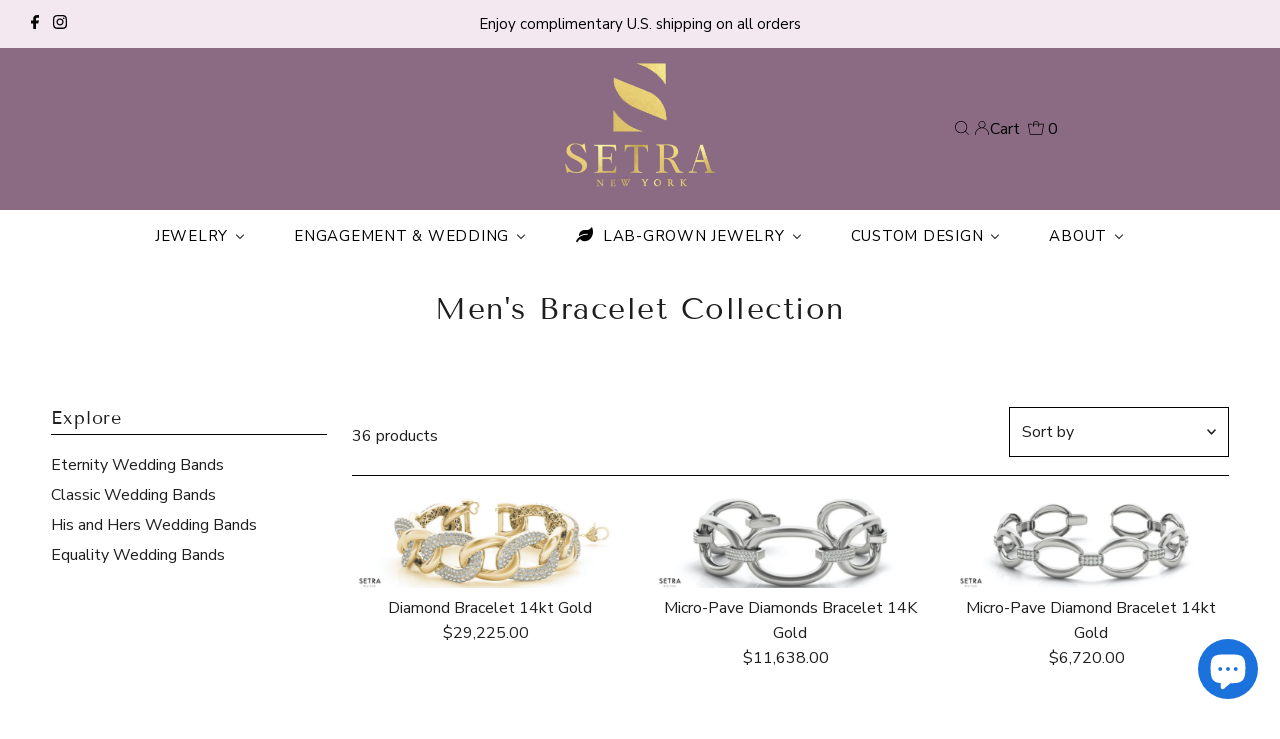

--- FILE ---
content_type: text/html; charset=utf-8
request_url: https://www.setrany.com/collections/mens-bracelet-collection
body_size: 37470
content:
<!DOCTYPE html>
<html lang="en" class="no-js" lang="en">
<head>
  <meta charset="utf-8" />
  <meta name="viewport" content="width=device-width,initial-scale=1">

  <!-- Establish early connection to external domains -->
  <link rel="preconnect" href="https://cdn.shopify.com" crossorigin>
  <link rel="preconnect" href="https://fonts.shopify.com" crossorigin>
  <link rel="preconnect" href="https://monorail-edge.shopifysvc.com">
  <link rel="preconnect" href="//ajax.googleapis.com" crossorigin /><!-- Preload onDomain stylesheets and script libraries -->
  <link rel="preload" href="//www.setrany.com/cdn/shop/t/16/assets/stylesheet.css?v=137229468233381936031657328293" as="style">
  <link rel="preload" as="font" href="//www.setrany.com/cdn/fonts/nunito_sans/nunitosans_n4.0276fe080df0ca4e6a22d9cb55aed3ed5ba6b1da.woff2" type="font/woff2" crossorigin>
  <link rel="preload" as="font" href="//www.setrany.com/cdn/fonts/nunito_sans/nunitosans_n4.0276fe080df0ca4e6a22d9cb55aed3ed5ba6b1da.woff2" type="font/woff2" crossorigin>
  <link rel="preload" as="font" href="//www.setrany.com/cdn/fonts/tenor_sans/tenorsans_n4.966071a72c28462a9256039d3e3dc5b0cf314f65.woff2" type="font/woff2" crossorigin>
  <link rel="preload" href="//www.setrany.com/cdn/shop/t/16/assets/eventemitter3.min.js?v=27939738353326123541657328293" as="script">
  <link rel="preload" href="//www.setrany.com/cdn/shop/t/16/assets/theme.js?v=96452199566693399431657328292" as="script">

  <link rel="shortcut icon" href="//www.setrany.com/cdn/shop/files/IMG_8043_32x32.jpg?v=1657948600" type="image/png" />
  <link rel="canonical" href="https://www.setrany.com/collections/mens-bracelet-collection" />

  <title>Men&#39;s Bracelet Collection &ndash; Setra New York</title>
  

  

  
<meta property="og:image" content="http://www.setrany.com/cdn/shop/files/gold_logo_full_ffc65a7f-ade3-41ec-a232-a25bcdc39995.png?v=1659390326">
  <meta property="og:image:secure_url" content="https://www.setrany.com/cdn/shop/files/gold_logo_full_ffc65a7f-ade3-41ec-a232-a25bcdc39995.png?v=1659390326">
  <meta property="og:image:width" content="1200">
  <meta property="og:image:height" content="628">
<meta property="og:site_name" content="Setra New York">



<meta name="twitter:card" content="summary">


<meta name="twitter:site" content="@">



  <style data-shopify>
:root {
    --main-family: "Nunito Sans";
    --main-weight: 400;
    --main-style: normal;
    --main-spacing: 0em;
    --nav-family: "Nunito Sans";
    --nav-weight: 400;
    --nav-style: normal;
    --nav-spacing: 0.050em;
    --heading-family: "Tenor Sans";
    --heading-weight: 400;
    --heading-style: normal;
    --heading-spacing: 0.050em;
    --font-size: 16px;
    --nav-size: 15px;
    --h1-size: 30px;
    --h2-size: 26px;
    --h3-size: 17px;
    --header-wrapper-background: #8a6b83;
    --background: #ffffff;
    --header-link-color: #000000;
    --announcement-background: #f4e8f0;
    --announcement-text: #000000;
    --header-icons: #ffffff;
    --header-icons-hover: #ffffff;
    --mobile-header-icons: #000000;
    --text-color: #1e1e1e;
    --link-color: #464242;
    --sale-color: #a47899;
    --dotted-color: #000000;
    --button-color: #c285af;
    --button-hover: #616161;
    --button-text: #ffffff;
    --secondary-button-color: #f4e8f0;
    --secondary-button-hover: #4e4e4e;
    --secondary-button-text: #ffffff;
    --direction-color: #a29f9b;
    --direction-background: rgba(0,0,0,0);
    --direction-hover: rgba(0,0,0,0);
    --footer-background: #8a6b83;
    --footer-text: #ffffff;
    --footer-icons-color: #f4e8f0;
    --footer-input: #ffffff;
    --footer-input-text: #a29f9b;
    --footer-button: #c285af;
    --footer-button-text: #ffffff;
    --nav-color: #000000;
    --nav-hover-color: rgba(0,0,0,0);
    --nav-background-color: #ffffff;
    --nav-hover-link-color: #c285af;
    --nav-border-color: rgba(0,0,0,0);
    --dropdown-background-color: #ffffff;
    --dropdown-link-color: #c285af;
    --dropdown-link-hover-color: #a29f9b;
    --dropdown-min-width: 220px;
    --free-shipping-bg: #dddddd;
    --free-shipping-text: #222222;
    --error-color: #c60808;
    --error-color-light: #fdd0d0;
    --swatch-height: 40px;
    --swatch-width: 44px;
    --tool-tip-width: -20;
    --icon-border-color: #ffffff;
    --select-arrow-bg: url(//www.setrany.com/cdn/shop/t/16/assets/select-arrow.png?v=112595941721225094991657328293);
    --keyboard-focus-color: #9f9b9a;
    --keyboard-focus-border-style: dotted;
    --keyboard-focus-border-weight: 1;
    --price-unit-price: #b7b7b7;
    --color-filter-size: 20px;
    --color-body-text: var(--text-color);
    --color-body: var(--background);
    --color-bg: var(--background);
    --section-margins: 40px;

    --star-active: rgb(30, 30, 30);
    --star-inactive: rgb(234, 234, 234);

    
      --button-corners: 0;
    

  }
  @media (max-width: 740px) {
    :root {
      --font-size: calc(16px - (16px * 0.15));
      --nav-size: calc(15px - (15px * 0.15));
      --h1-size: calc(30px - (30px * 0.15));
      --h2-size: calc(26px - (26px * 0.15));
      --h3-size: calc(17px - (17px * 0.15));
      --collection-item-image-height: 220px;
    }
  }
  @media screen and (min-width: 741px) and (max-width: 1220px) {
    :root {
        --collection-item-image-height: 320px;
    }
  }
  @media screen and (min-width: 1221px) {
    :root {
        --collection-item-image-height: 450px;
    }
  }
</style>


  <link rel="stylesheet" href="//www.setrany.com/cdn/shop/t/16/assets/stylesheet.css?v=137229468233381936031657328293" type="text/css">

  <style>
  @font-face {
  font-family: "Nunito Sans";
  font-weight: 400;
  font-style: normal;
  font-display: swap;
  src: url("//www.setrany.com/cdn/fonts/nunito_sans/nunitosans_n4.0276fe080df0ca4e6a22d9cb55aed3ed5ba6b1da.woff2") format("woff2"),
       url("//www.setrany.com/cdn/fonts/nunito_sans/nunitosans_n4.b4964bee2f5e7fd9c3826447e73afe2baad607b7.woff") format("woff");
}

  @font-face {
  font-family: "Nunito Sans";
  font-weight: 400;
  font-style: normal;
  font-display: swap;
  src: url("//www.setrany.com/cdn/fonts/nunito_sans/nunitosans_n4.0276fe080df0ca4e6a22d9cb55aed3ed5ba6b1da.woff2") format("woff2"),
       url("//www.setrany.com/cdn/fonts/nunito_sans/nunitosans_n4.b4964bee2f5e7fd9c3826447e73afe2baad607b7.woff") format("woff");
}

  @font-face {
  font-family: "Tenor Sans";
  font-weight: 400;
  font-style: normal;
  font-display: swap;
  src: url("//www.setrany.com/cdn/fonts/tenor_sans/tenorsans_n4.966071a72c28462a9256039d3e3dc5b0cf314f65.woff2") format("woff2"),
       url("//www.setrany.com/cdn/fonts/tenor_sans/tenorsans_n4.2282841d948f9649ba5c3cad6ea46df268141820.woff") format("woff");
}

  @font-face {
  font-family: "Nunito Sans";
  font-weight: 700;
  font-style: normal;
  font-display: swap;
  src: url("//www.setrany.com/cdn/fonts/nunito_sans/nunitosans_n7.25d963ed46da26098ebeab731e90d8802d989fa5.woff2") format("woff2"),
       url("//www.setrany.com/cdn/fonts/nunito_sans/nunitosans_n7.d32e3219b3d2ec82285d3027bd673efc61a996c8.woff") format("woff");
}

  @font-face {
  font-family: "Nunito Sans";
  font-weight: 400;
  font-style: italic;
  font-display: swap;
  src: url("//www.setrany.com/cdn/fonts/nunito_sans/nunitosans_i4.6e408730afac1484cf297c30b0e67c86d17fc586.woff2") format("woff2"),
       url("//www.setrany.com/cdn/fonts/nunito_sans/nunitosans_i4.c9b6dcbfa43622b39a5990002775a8381942ae38.woff") format("woff");
}

  @font-face {
  font-family: "Nunito Sans";
  font-weight: 700;
  font-style: italic;
  font-display: swap;
  src: url("//www.setrany.com/cdn/fonts/nunito_sans/nunitosans_i7.8c1124729eec046a321e2424b2acf328c2c12139.woff2") format("woff2"),
       url("//www.setrany.com/cdn/fonts/nunito_sans/nunitosans_i7.af4cda04357273e0996d21184432bcb14651a64d.woff") format("woff");
}

  </style>

  <script>window.performance && window.performance.mark && window.performance.mark('shopify.content_for_header.start');</script><meta name="google-site-verification" content="YGfZYI4K_9JVqROp5ay08l3DctM38ptaN7eZCZfJCt8">
<meta id="shopify-digital-wallet" name="shopify-digital-wallet" content="/17836203/digital_wallets/dialog">
<meta name="shopify-checkout-api-token" content="cdd5563ed3e84d0a736289705ab79cd3">
<link rel="alternate" type="application/atom+xml" title="Feed" href="/collections/mens-bracelet-collection.atom" />
<link rel="next" href="/collections/mens-bracelet-collection?page=2">
<link rel="alternate" hreflang="x-default" href="https://www.setrany.com/collections/mens-bracelet-collection">
<link rel="alternate" hreflang="es" href="https://www.setrany.com/es/collections/mens-bracelet-collection">
<link rel="alternate" type="application/json+oembed" href="https://www.setrany.com/collections/mens-bracelet-collection.oembed">
<script async="async" src="/checkouts/internal/preloads.js?locale=en-US"></script>
<link rel="preconnect" href="https://shop.app" crossorigin="anonymous">
<script async="async" src="https://shop.app/checkouts/internal/preloads.js?locale=en-US&shop_id=17836203" crossorigin="anonymous"></script>
<script id="apple-pay-shop-capabilities" type="application/json">{"shopId":17836203,"countryCode":"US","currencyCode":"USD","merchantCapabilities":["supports3DS"],"merchantId":"gid:\/\/shopify\/Shop\/17836203","merchantName":"Setra New York","requiredBillingContactFields":["postalAddress","email","phone"],"requiredShippingContactFields":["postalAddress","email","phone"],"shippingType":"shipping","supportedNetworks":["visa","masterCard","amex","discover","elo","jcb"],"total":{"type":"pending","label":"Setra New York","amount":"1.00"},"shopifyPaymentsEnabled":true,"supportsSubscriptions":true}</script>
<script id="shopify-features" type="application/json">{"accessToken":"cdd5563ed3e84d0a736289705ab79cd3","betas":["rich-media-storefront-analytics"],"domain":"www.setrany.com","predictiveSearch":true,"shopId":17836203,"locale":"en"}</script>
<script>var Shopify = Shopify || {};
Shopify.shop = "get-diamonds-direct.myshopify.com";
Shopify.locale = "en";
Shopify.currency = {"active":"USD","rate":"1.0"};
Shopify.country = "US";
Shopify.theme = {"name":"Testament","id":133951422691,"schema_name":"Testament","schema_version":"8.8.0","theme_store_id":623,"role":"main"};
Shopify.theme.handle = "null";
Shopify.theme.style = {"id":null,"handle":null};
Shopify.cdnHost = "www.setrany.com/cdn";
Shopify.routes = Shopify.routes || {};
Shopify.routes.root = "/";</script>
<script type="module">!function(o){(o.Shopify=o.Shopify||{}).modules=!0}(window);</script>
<script>!function(o){function n(){var o=[];function n(){o.push(Array.prototype.slice.apply(arguments))}return n.q=o,n}var t=o.Shopify=o.Shopify||{};t.loadFeatures=n(),t.autoloadFeatures=n()}(window);</script>
<script>
  window.ShopifyPay = window.ShopifyPay || {};
  window.ShopifyPay.apiHost = "shop.app\/pay";
  window.ShopifyPay.redirectState = null;
</script>
<script id="shop-js-analytics" type="application/json">{"pageType":"collection"}</script>
<script defer="defer" async type="module" src="//www.setrany.com/cdn/shopifycloud/shop-js/modules/v2/client.init-shop-cart-sync_COMZFrEa.en.esm.js"></script>
<script defer="defer" async type="module" src="//www.setrany.com/cdn/shopifycloud/shop-js/modules/v2/chunk.common_CdXrxk3f.esm.js"></script>
<script type="module">
  await import("//www.setrany.com/cdn/shopifycloud/shop-js/modules/v2/client.init-shop-cart-sync_COMZFrEa.en.esm.js");
await import("//www.setrany.com/cdn/shopifycloud/shop-js/modules/v2/chunk.common_CdXrxk3f.esm.js");

  window.Shopify.SignInWithShop?.initShopCartSync?.({"fedCMEnabled":true,"windoidEnabled":true});

</script>
<script>
  window.Shopify = window.Shopify || {};
  if (!window.Shopify.featureAssets) window.Shopify.featureAssets = {};
  window.Shopify.featureAssets['shop-js'] = {"shop-cart-sync":["modules/v2/client.shop-cart-sync_CRSPkpKa.en.esm.js","modules/v2/chunk.common_CdXrxk3f.esm.js"],"init-fed-cm":["modules/v2/client.init-fed-cm_DO1JVZ96.en.esm.js","modules/v2/chunk.common_CdXrxk3f.esm.js"],"init-windoid":["modules/v2/client.init-windoid_hXardXh0.en.esm.js","modules/v2/chunk.common_CdXrxk3f.esm.js"],"init-shop-email-lookup-coordinator":["modules/v2/client.init-shop-email-lookup-coordinator_jpxQlUsx.en.esm.js","modules/v2/chunk.common_CdXrxk3f.esm.js"],"shop-toast-manager":["modules/v2/client.shop-toast-manager_C-K0q6-t.en.esm.js","modules/v2/chunk.common_CdXrxk3f.esm.js"],"shop-button":["modules/v2/client.shop-button_B6dBoDg5.en.esm.js","modules/v2/chunk.common_CdXrxk3f.esm.js"],"shop-login-button":["modules/v2/client.shop-login-button_BHRMsoBb.en.esm.js","modules/v2/chunk.common_CdXrxk3f.esm.js","modules/v2/chunk.modal_C89cmTvN.esm.js"],"shop-cash-offers":["modules/v2/client.shop-cash-offers_p6Pw3nax.en.esm.js","modules/v2/chunk.common_CdXrxk3f.esm.js","modules/v2/chunk.modal_C89cmTvN.esm.js"],"avatar":["modules/v2/client.avatar_BTnouDA3.en.esm.js"],"init-shop-cart-sync":["modules/v2/client.init-shop-cart-sync_COMZFrEa.en.esm.js","modules/v2/chunk.common_CdXrxk3f.esm.js"],"init-shop-for-new-customer-accounts":["modules/v2/client.init-shop-for-new-customer-accounts_BNQiNx4m.en.esm.js","modules/v2/client.shop-login-button_BHRMsoBb.en.esm.js","modules/v2/chunk.common_CdXrxk3f.esm.js","modules/v2/chunk.modal_C89cmTvN.esm.js"],"pay-button":["modules/v2/client.pay-button_CRuQ9trT.en.esm.js","modules/v2/chunk.common_CdXrxk3f.esm.js"],"init-customer-accounts-sign-up":["modules/v2/client.init-customer-accounts-sign-up_Q1yheB3t.en.esm.js","modules/v2/client.shop-login-button_BHRMsoBb.en.esm.js","modules/v2/chunk.common_CdXrxk3f.esm.js","modules/v2/chunk.modal_C89cmTvN.esm.js"],"checkout-modal":["modules/v2/client.checkout-modal_DtXVhFgQ.en.esm.js","modules/v2/chunk.common_CdXrxk3f.esm.js","modules/v2/chunk.modal_C89cmTvN.esm.js"],"init-customer-accounts":["modules/v2/client.init-customer-accounts_B5rMd0lj.en.esm.js","modules/v2/client.shop-login-button_BHRMsoBb.en.esm.js","modules/v2/chunk.common_CdXrxk3f.esm.js","modules/v2/chunk.modal_C89cmTvN.esm.js"],"lead-capture":["modules/v2/client.lead-capture_CmGCXBh3.en.esm.js","modules/v2/chunk.common_CdXrxk3f.esm.js","modules/v2/chunk.modal_C89cmTvN.esm.js"],"shop-follow-button":["modules/v2/client.shop-follow-button_CV5C02lv.en.esm.js","modules/v2/chunk.common_CdXrxk3f.esm.js","modules/v2/chunk.modal_C89cmTvN.esm.js"],"shop-login":["modules/v2/client.shop-login_Bz_Zm_XZ.en.esm.js","modules/v2/chunk.common_CdXrxk3f.esm.js","modules/v2/chunk.modal_C89cmTvN.esm.js"],"payment-terms":["modules/v2/client.payment-terms_D7XnU2ez.en.esm.js","modules/v2/chunk.common_CdXrxk3f.esm.js","modules/v2/chunk.modal_C89cmTvN.esm.js"]};
</script>
<script>(function() {
  var isLoaded = false;
  function asyncLoad() {
    if (isLoaded) return;
    isLoaded = true;
    var urls = ["\/\/d1liekpayvooaz.cloudfront.net\/apps\/customizery\/customizery.js?shop=get-diamonds-direct.myshopify.com","https:\/\/static.klaviyo.com\/onsite\/js\/klaviyo.js?company_id=N6mfj7\u0026shop=get-diamonds-direct.myshopify.com","https:\/\/static.klaviyo.com\/onsite\/js\/klaviyo.js?company_id=N6mfj7\u0026shop=get-diamonds-direct.myshopify.com"];
    for (var i = 0; i < urls.length; i++) {
      var s = document.createElement('script');
      s.type = 'text/javascript';
      s.async = true;
      s.src = urls[i];
      var x = document.getElementsByTagName('script')[0];
      x.parentNode.insertBefore(s, x);
    }
  };
  if(window.attachEvent) {
    window.attachEvent('onload', asyncLoad);
  } else {
    window.addEventListener('load', asyncLoad, false);
  }
})();</script>
<script id="__st">var __st={"a":17836203,"offset":-18000,"reqid":"e7319ef6-bce8-408c-bde3-811e7662ca77-1763509804","pageurl":"www.setrany.com\/collections\/mens-bracelet-collection","u":"615334097812","p":"collection","rtyp":"collection","rid":882671641};</script>
<script>window.ShopifyPaypalV4VisibilityTracking = true;</script>
<script id="captcha-bootstrap">!function(){'use strict';const t='contact',e='account',n='new_comment',o=[[t,t],['blogs',n],['comments',n],[t,'customer']],c=[[e,'customer_login'],[e,'guest_login'],[e,'recover_customer_password'],[e,'create_customer']],r=t=>t.map((([t,e])=>`form[action*='/${t}']:not([data-nocaptcha='true']) input[name='form_type'][value='${e}']`)).join(','),a=t=>()=>t?[...document.querySelectorAll(t)].map((t=>t.form)):[];function s(){const t=[...o],e=r(t);return a(e)}const i='password',u='form_key',d=['recaptcha-v3-token','g-recaptcha-response','h-captcha-response',i],f=()=>{try{return window.sessionStorage}catch{return}},m='__shopify_v',_=t=>t.elements[u];function p(t,e,n=!1){try{const o=window.sessionStorage,c=JSON.parse(o.getItem(e)),{data:r}=function(t){const{data:e,action:n}=t;return t[m]||n?{data:e,action:n}:{data:t,action:n}}(c);for(const[e,n]of Object.entries(r))t.elements[e]&&(t.elements[e].value=n);n&&o.removeItem(e)}catch(o){console.error('form repopulation failed',{error:o})}}const l='form_type',E='cptcha';function T(t){t.dataset[E]=!0}const w=window,h=w.document,L='Shopify',v='ce_forms',y='captcha';let A=!1;((t,e)=>{const n=(g='f06e6c50-85a8-45c8-87d0-21a2b65856fe',I='https://cdn.shopify.com/shopifycloud/storefront-forms-hcaptcha/ce_storefront_forms_captcha_hcaptcha.v1.5.2.iife.js',D={infoText:'Protected by hCaptcha',privacyText:'Privacy',termsText:'Terms'},(t,e,n)=>{const o=w[L][v],c=o.bindForm;if(c)return c(t,g,e,D).then(n);var r;o.q.push([[t,g,e,D],n]),r=I,A||(h.body.append(Object.assign(h.createElement('script'),{id:'captcha-provider',async:!0,src:r})),A=!0)});var g,I,D;w[L]=w[L]||{},w[L][v]=w[L][v]||{},w[L][v].q=[],w[L][y]=w[L][y]||{},w[L][y].protect=function(t,e){n(t,void 0,e),T(t)},Object.freeze(w[L][y]),function(t,e,n,w,h,L){const[v,y,A,g]=function(t,e,n){const i=e?o:[],u=t?c:[],d=[...i,...u],f=r(d),m=r(i),_=r(d.filter((([t,e])=>n.includes(e))));return[a(f),a(m),a(_),s()]}(w,h,L),I=t=>{const e=t.target;return e instanceof HTMLFormElement?e:e&&e.form},D=t=>v().includes(t);t.addEventListener('submit',(t=>{const e=I(t);if(!e)return;const n=D(e)&&!e.dataset.hcaptchaBound&&!e.dataset.recaptchaBound,o=_(e),c=g().includes(e)&&(!o||!o.value);(n||c)&&t.preventDefault(),c&&!n&&(function(t){try{if(!f())return;!function(t){const e=f();if(!e)return;const n=_(t);if(!n)return;const o=n.value;o&&e.removeItem(o)}(t);const e=Array.from(Array(32),(()=>Math.random().toString(36)[2])).join('');!function(t,e){_(t)||t.append(Object.assign(document.createElement('input'),{type:'hidden',name:u})),t.elements[u].value=e}(t,e),function(t,e){const n=f();if(!n)return;const o=[...t.querySelectorAll(`input[type='${i}']`)].map((({name:t})=>t)),c=[...d,...o],r={};for(const[a,s]of new FormData(t).entries())c.includes(a)||(r[a]=s);n.setItem(e,JSON.stringify({[m]:1,action:t.action,data:r}))}(t,e)}catch(e){console.error('failed to persist form',e)}}(e),e.submit())}));const S=(t,e)=>{t&&!t.dataset[E]&&(n(t,e.some((e=>e===t))),T(t))};for(const o of['focusin','change'])t.addEventListener(o,(t=>{const e=I(t);D(e)&&S(e,y())}));const B=e.get('form_key'),M=e.get(l),P=B&&M;t.addEventListener('DOMContentLoaded',(()=>{const t=y();if(P)for(const e of t)e.elements[l].value===M&&p(e,B);[...new Set([...A(),...v().filter((t=>'true'===t.dataset.shopifyCaptcha))])].forEach((e=>S(e,t)))}))}(h,new URLSearchParams(w.location.search),n,t,e,['guest_login'])})(!0,!0)}();</script>
<script integrity="sha256-52AcMU7V7pcBOXWImdc/TAGTFKeNjmkeM1Pvks/DTgc=" data-source-attribution="shopify.loadfeatures" defer="defer" src="//www.setrany.com/cdn/shopifycloud/storefront/assets/storefront/load_feature-81c60534.js" crossorigin="anonymous"></script>
<script crossorigin="anonymous" defer="defer" src="//www.setrany.com/cdn/shopifycloud/storefront/assets/shopify_pay/storefront-65b4c6d7.js?v=20250812"></script>
<script data-source-attribution="shopify.dynamic_checkout.dynamic.init">var Shopify=Shopify||{};Shopify.PaymentButton=Shopify.PaymentButton||{isStorefrontPortableWallets:!0,init:function(){window.Shopify.PaymentButton.init=function(){};var t=document.createElement("script");t.src="https://www.setrany.com/cdn/shopifycloud/portable-wallets/latest/portable-wallets.en.js",t.type="module",document.head.appendChild(t)}};
</script>
<script data-source-attribution="shopify.dynamic_checkout.buyer_consent">
  function portableWalletsHideBuyerConsent(e){var t=document.getElementById("shopify-buyer-consent"),n=document.getElementById("shopify-subscription-policy-button");t&&n&&(t.classList.add("hidden"),t.setAttribute("aria-hidden","true"),n.removeEventListener("click",e))}function portableWalletsShowBuyerConsent(e){var t=document.getElementById("shopify-buyer-consent"),n=document.getElementById("shopify-subscription-policy-button");t&&n&&(t.classList.remove("hidden"),t.removeAttribute("aria-hidden"),n.addEventListener("click",e))}window.Shopify?.PaymentButton&&(window.Shopify.PaymentButton.hideBuyerConsent=portableWalletsHideBuyerConsent,window.Shopify.PaymentButton.showBuyerConsent=portableWalletsShowBuyerConsent);
</script>
<script data-source-attribution="shopify.dynamic_checkout.cart.bootstrap">document.addEventListener("DOMContentLoaded",(function(){function t(){return document.querySelector("shopify-accelerated-checkout-cart, shopify-accelerated-checkout")}if(t())Shopify.PaymentButton.init();else{new MutationObserver((function(e,n){t()&&(Shopify.PaymentButton.init(),n.disconnect())})).observe(document.body,{childList:!0,subtree:!0})}}));
</script>
<link id="shopify-accelerated-checkout-styles" rel="stylesheet" media="screen" href="https://www.setrany.com/cdn/shopifycloud/portable-wallets/latest/accelerated-checkout-backwards-compat.css" crossorigin="anonymous">
<style id="shopify-accelerated-checkout-cart">
        #shopify-buyer-consent {
  margin-top: 1em;
  display: inline-block;
  width: 100%;
}

#shopify-buyer-consent.hidden {
  display: none;
}

#shopify-subscription-policy-button {
  background: none;
  border: none;
  padding: 0;
  text-decoration: underline;
  font-size: inherit;
  cursor: pointer;
}

#shopify-subscription-policy-button::before {
  box-shadow: none;
}

      </style>

<script>window.performance && window.performance.mark && window.performance.mark('shopify.content_for_header.end');</script>

<!-- BEGIN app block: shopify://apps/buddha-mega-menu-navigation/blocks/megamenu/dbb4ce56-bf86-4830-9b3d-16efbef51c6f -->
<script>
        var productImageAndPrice = [],
            collectionImages = [],
            articleImages = [],
            mmLivIcons = false,
            mmFlipClock = false,
            mmFixesUseJquery = false,
            mmNumMMI = 5,
            mmSchemaTranslation = {},
            mmMenuStrings =  [] ,
            mmShopLocale = "en",
            mmShopLocaleCollectionsRoute = "/collections",
            mmSchemaDesignJSON = [{"action":"menu-select","value":"main-menu"},{"action":"design","setting":"main_menu_item_direction_3wK7d","value":"left"},{"action":"design","setting":"link_hover_color","value":"#c285af"},{"action":"design","setting":"font_family","value":"Nunito Sans"},{"action":"design","setting":"main_menu_item_direction_ACiOr","value":"right"},{"action":"design","setting":"main_menu_item_columns_5VWoE","value":"2"},{"action":"design","setting":"vertical_contact_left_alt_color","value":"#333333"},{"action":"design","setting":"vertical_contact_right_btn_bg_color","value":"#333333"},{"action":"design","setting":"vertical_addtocart_background_color","value":"#333333"},{"action":"design","setting":"vertical_background_color","value":"#017b86"},{"action":"design","setting":"vertical_countdown_background_color","value":"#333333"},{"action":"design","setting":"vertical_countdown_color","value":"#ffffff"},{"action":"design","setting":"vertical_addtocart_text_color","value":"#ffffff"},{"action":"design","setting":"vertical_addtocart_enable","value":"true"},{"action":"design","setting":"vertical_contact_right_btn_text_color","value":"#ffffff"},{"action":"design","setting":"vertical_price_color","value":"#ffffff"},{"action":"design","setting":"vertical_link_hover_color","value":"#ffffff"},{"action":"design","setting":"vertical_text_color","value":"#ffffff"},{"action":"design","setting":"vertical_font_size","value":"13px"},{"action":"design","setting":"vertical_font_family","value":"Default"},{"action":"design","setting":"countdown_background_color","value":"#333333"},{"action":"design","setting":"countdown_color","value":"#ffffff"},{"action":"design","setting":"addtocart_background_hover_color","value":"#0da19a"},{"action":"design","setting":"addtocart_text_hover_color","value":"#ffffff"},{"action":"design","setting":"addtocart_background_color","value":"#ffffff"},{"action":"design","setting":"addtocart_text_color","value":"#333333"},{"action":"design","setting":"addtocart_enable","value":"true"},{"action":"design","setting":"contact_left_text_color","value":"#f1f1f0"},{"action":"design","setting":"contact_left_alt_color","value":"#CCCCCC"},{"action":"design","setting":"contact_left_bg_color","value":"#3A3A3A"},{"action":"design","setting":"contact_right_btn_bg_color","value":"#3A3A3A"},{"action":"design","setting":"contact_right_btn_text_color","value":"#ffffff"},{"action":"design","setting":"price_color","value":"#0da19a"},{"action":"design","setting":"background_color","value":"#ffffff"},{"action":"design","setting":"background_hover_color","value":"#f9f9f9"},{"action":"design","setting":"text_color","value":"#222222"},{"action":"design","setting":"font_size","value":"13px"},{"action":"design","setting":"main_menu_item_size_5VWoE","value":"528px"},{"action":"design","setting":"main_menu_item_direction_5VWoE","value":"left"}],
            mmDomChangeSkipUl = "",
            buddhaMegaMenuShop = "get-diamonds-direct.myshopify.com",
            mmWireframeCompression = "",
            mmExtensionAssetUrl = "https://cdn.shopify.com/extensions/019a3f1e-b01f-7bb3-9ed5-55c1f07fd65e/mega-menu-145/assets/";var bestSellersHTML = '';var newestProductsHTML = '';/* get link lists api */
        var linkLists={"main-menu" : {"title":"main menu", "items":["/collections/diamond-bracelets-1","/collections/diamond-studs","/collections/diamond-rings-1","/collections/diamond-necklace","/collections/bridal-sets",]},"footer" : {"title":"Footer", "items":["/pages/contact","/","/","/pages/shipping-returns","/","/",]},"bracelet" : {"title":"Bracelet", "items":["/collections/mens-bracelet-collection",]},"wedding-rings" : {"title":"Wedding Rings", "items":["/collections/classic-wedding-rings","/collections/eternity-rings","/collections/gold-wedding-band",]},"contact" : {"title":"Lets Connect", "items":["/pages/contact",]},"fine-jewelry" : {"title":"Fine Jewelry", "items":["/collections/diamond-rings-1","/collections/gemstone-rings","/collections/diamond-studs","/collections/gemstone-earrings","/collections/diamond-necklace","/collections/gemstone-necklaces","/collections/diamond-bracelets-1","/collections/gemstone-bracelets",]},"engagement-rings" : {"title":"Engagement Rings", "items":["/collections/halo-rings","/collections/antique-rings","/collections/solitaire-rings-1","/collections/pave-collection","/collections/rings-with-sidestones","/collections/three-stone-rings","/collections/channel-set","/collections/bypass-rings",]},"lab-grown-jewelry" : {"title":"Lab Grown Jewelry", "items":["/collections/lab-grown-diamond-rings","/collections/lab-grown-gemstone-rings","/collections/lab-grown-diamond-earrings","/collections/lab-grown-gemstone-earrings","/collections/lab-grown-diamond-necklace","/collections/lab-grown-gemstone-necklace","/collections/lab-grown-diamond-bracelets","/collections/lab-grown-gemstone-bracelets",]},"bridal-jewelry" : {"title":"Bridal Jewelry", "items":["/pages/engagement-rings","/collections/classic-wedding-rings",]},"diamonds" : {"title":"Diamonds", "items":["https://www.setrany.com/apps/diamondsearch","/pages/lab-grown-search",]},"lab-grown-bridal" : {"title":"Lab Grown Bridal", "items":["/collections/labgrown-engagement-rings","/collections/lab-grown-wedding-rings",]},"lab-grown-engagement-rings" : {"title":"Lab grown Engagement Rings", "items":["/collections/lab-grown-halo","/collections/lab-grown-antique","/collections/lab-grown-solitaire","/collections/lab-grown-pave","/collections/lab-grown-accent","/collections/lab-grown-three-stone","/collections/lab-grown-channel-set","/collections/lab-grown-bypass",]},"lab-grown-wedding-rings" : {"title":"Lab grown Wedding Rings", "items":["/collections/lab-grown-classic-wedding-bands","/collections/lab-grown-collections-eternity-wedding-bands",]},"diamond-necklaces-explore" : {"title":"Diamond necklaces explore", "items":["/collections/gemstone-necklaces","/collections/personalized",]},"gemstone-fashion-explore" : {"title":"Gemstone fashion necklaces explore", "items":["/collections/diamond-necklace","/",]},"personalized-necklace-explore" : {"title":"personalized necklace explore", "items":["/collections/diamond-necklace","/collections/gemstone-necklaces",]},"diamond-fashion-earrings-explore" : {"title":"diamond fashion earrings explore", "items":["/collections/gemstone-earrings","/collections/diamond-necklace",]},"gemstone-fashion-earrings-explore" : {"title":"gemstone fashion earrings explore", "items":["/collections/diamond-studs","/collections/gemstone-necklaces",]},"gemstone-fashion-rings-explore" : {"title":"gemstone fashion rings explore", "items":["/collections/diamond-rings-1","/collections/diamond-studs","/collections/personalized",]},"diamond-fashion-rings-explore" : {"title":"Diamond Fashion Rings explore", "items":["/collections/gemstone-rings","/collections/diamond-studs",]},"diamond-fashion-bracelets-explore" : {"title":"Diamond Fashion Bracelets explore", "items":["/collections/gemstone-bracelets","/collections/personalized","/collections/diamond-studs",]},"gemstone-bracelets" : {"title":"Gemstone bracelets", "items":["/collections/diamond-bracelets-1","/collections/gemstone-rings","/collections/personalized",]},"engagement-rings-collections-explore" : {"title":"Engagement Rings Collections explore", "items":["/collections/eternity-rings","/collections/classic-wedding-rings","/collections/his-and-hers","/collections/equality",]},"equality-explore" : {"title":"equality explore", "items":["/collections/his-and-hers","/collections/mens-wedding-bands",]},"mens-wedding-bands" : {"title":"men&#39;s wedding bands", "items":["/collections/his-and-hers",]},"footer-explore" : {"title":"Footer Explore", "items":["/pages/custom-design","/pages/sustainable-sparkle","/pages/engagement-rings","/pages/wedding-bands-anniversary","/collections/diamond-necklace","/collections/gemstone-bracelets","/collections/diamond-rings-1",]},"footer-about" : {"title":"Footer About", "items":["/pages/contact","/pages/the-setra-guarantee","/pages/returns","/pages/warranty","/pages/ring-size-chart",]},"customer-account-main-menu" : {"title":"Customer account main menu", "items":["/","https://shopify.com/17836203/account/orders?locale=en&amp;region_country=US",]},};/*ENDPARSE*/

        linkLists["force-mega-menu"]={};linkLists["force-mega-menu"].title="Testament Theme - Mega Menu";linkLists["force-mega-menu"].items=[1];

        /* set product prices *//* get the collection images *//* get the article images *//* customer fixes */
        var mmThemeFixesBefore = function(){ if (selectedMenu=="force-mega-menu" && tempMenuObject.u.matches("nav>.js-accordion-mobile-nav")) { tempMenuObject.skipCheck = true; tempMenuObject.forceMenu = true; tempMenuObject.liClasses = ""; tempMenuObject.aClasses = "js-accordion-link c-accordion__link"; tempMenuObject.liItems = mmNot(tempMenuObject.u.children, ".mobile-menu__item"); } if (selectedMenu=="force-mega-menu" && tempMenuObject.u.matches("#main-nav")) { tempMenuObject.skipCheck = true; tempMenuObject.forceMenu = true; tempMenuObject.liClasses = "navigation__menuitem js-doubletap-to-go"; tempMenuObject.aClasses = "navigation__menulink js-menu-link"; tempMenuObject.liItems = tempMenuObject.u.children; } mmAddStyle(" ul > li.buddha-menu-item { z-index: 8000 !important; } ul > li.buddha-menu-item:hover { z-index: 8001 !important; } ul > li.buddha-menu-item.mega-hover { z-index: 8001 !important; } ", "themeScript"); }; 
        

        var mmWireframe = {"html" : "<li class=\"buddha-menu-item\" itemId=\"5VWoE\"  ><a data-href=\"no-link\" href=\"javascript:void(0);\" aria-label=\"Jewelry\" data-no-instant=\"\" onclick=\"mmGoToPage(this, event); return false;\"  ><span class=\"mm-title\">Jewelry</span><i class=\"mm-arrow mm-angle-down\" aria-hidden=\"true\"></i><button class=\"toggle-menu-btn\" style=\"display:none;\" title=\"Toggle menu\" onclick=\"return toggleSubmenu(this)\"><span class=\"mm-arrow-icon\"><span class=\"bar-one\"></span><span class=\"bar-two\"></span></span></button></a><ul class=\"mm-submenu simple   mm-last-level\"><li submenu-columns=\"1\" item-type=\"link-list\"  ><div class=\"mega-menu-item-container\"  ><div class=\"mm-list-name\"  ><span  ><span class=\"mm-title\">Shop by Category</span><span class=\"mm-description\">Luxury without the markup</span></span></div><ul class=\"mm-submenu link-list   mm-last-level\"><li  ><a data-href=\"/collections/diamond-necklace\" href=\"/collections/diamond-necklace\" aria-label=\"Necklaces & Pendants\" data-no-instant=\"\" onclick=\"mmGoToPage(this, event); return false;\"  ><span class=\"mm-title\">Necklaces & Pendants</span></a></li><li  ><a data-href=\"/collections/diamond-studs\" href=\"/collections/diamond-studs\" aria-label=\"Earrings\" data-no-instant=\"\" onclick=\"mmGoToPage(this, event); return false;\"  ><span class=\"mm-title\">Earrings</span></a></li><li  ><a data-href=\"/collections/diamond-rings-1\" href=\"/collections/diamond-rings-1\" aria-label=\"Rings\" data-no-instant=\"\" onclick=\"mmGoToPage(this, event); return false;\"  ><span class=\"mm-title\">Rings</span></a></li><li  ><a data-href=\"/collections/gemstone-bracelets\" href=\"/collections/gemstone-bracelets\" aria-label=\"Bracelets\" data-no-instant=\"\" onclick=\"mmGoToPage(this, event); return false;\"  ><span class=\"mm-title\">Bracelets</span></a></li></ul></div></li><li submenu-columns=\"1\" item-type=\"link-list\" class=\"mm-icons\"  ><div class=\"mega-menu-item-container\"  ><div class=\"mm-list-name\"  ><span onclick=\"mmGoToPage(this); return false;\" data-href=\"https://www.setrany.com/pages/sustainable-sparkle\"  ><i class=\"mm-icon static fas fa-leaf\" aria-hidden=\"true\"></i><span class=\"mm-title\">Lab-grown Jewelry</span></span></div></div></li><li submenu-columns=\"1\" item-type=\"link-list\"  ><div class=\"mega-menu-item-container\"  ><div class=\"mm-list-name\"  ><span  ><span class=\"mm-title\">Shop by Collection</span><span class=\"mm-description\">Love is love</span></span></div><ul class=\"mm-submenu link-list mm-icons  mm-last-level\"><li  ><a data-href=\"/pages/engagement-rings\" href=\"/pages/engagement-rings\" aria-label=\"Engagement Rings\" data-no-instant=\"\" onclick=\"mmGoToPage(this, event); return false;\"  ><span class=\"mm-title\">Engagement Rings</span></a></li><li  ><a data-href=\"/pages/wedding-bands-anniversary\" href=\"/pages/wedding-bands-anniversary\" aria-label=\"Wedding & Anniversary Bands\" data-no-instant=\"\" onclick=\"mmGoToPage(this, event); return false;\"  ><span class=\"mm-title\">Wedding & Anniversary Bands</span></a></li><li  ><a data-href=\"/collections/equality\" href=\"/collections/equality\" aria-label=\"Equality Rings\" data-no-instant=\"\" onclick=\"mmGoToPage(this, event); return false;\"  ><i class=\"mm-icon static fas fa-rainbow\" aria-hidden=\"true\"></i><span class=\"mm-title\">Equality Rings</span></a></li><li  ><a data-href=\"/collections/mens-wedding-bands\" href=\"/collections/mens-wedding-bands\" aria-label=\"Men's Wedding Bands\" data-no-instant=\"\" onclick=\"mmGoToPage(this, event); return false;\"  ><span class=\"mm-title\">Men's Wedding Bands</span></a></li></ul></div></li><li submenu-columns=\"1\" item-type=\"link-list\"  ><div class=\"mega-menu-item-container\"  ><div class=\"mm-list-name\"  ><span  ><span class=\"mm-title\">Custom Create</span><span class=\"mm-description\">You dream it, we'll make it</span></span></div><ul class=\"mm-submenu link-list   mm-last-level\"><li  ><a data-href=\"/pages/custom-design\" href=\"/pages/custom-design\" aria-label=\"Order a Custom Design\" data-no-instant=\"\" onclick=\"mmGoToPage(this, event); return false;\"  ><span class=\"mm-title\">Order a Custom Design</span></a></li><li  ><a data-href=\"/pages/gallery\" href=\"/pages/gallery\" aria-label=\"Design Gallery\" data-no-instant=\"\" onclick=\"mmGoToPage(this, event); return false;\"  ><span class=\"mm-title\">Design Gallery</span></a></li></ul></div></li></ul></li><li class=\"buddha-menu-item\" itemId=\"hEfTP\"  ><a data-href=\"no-link\" href=\"javascript:void(0);\" aria-label=\"Engagement & Wedding\" data-no-instant=\"\" onclick=\"return toggleSubmenu(this);\"  ><span class=\"mm-title\">Engagement & Wedding</span><i class=\"mm-arrow mm-angle-down\" aria-hidden=\"true\"></i><button class=\"toggle-menu-btn\" style=\"display:none;\" title=\"Toggle menu\" onclick=\"return toggleSubmenu(this)\"><span class=\"mm-arrow-icon\"><span class=\"bar-one\"></span><span class=\"bar-two\"></span></span></button></a><ul class=\"mm-submenu tree mm-icons medium mm-last-level\"><li data-href=\"/pages/engagement-rings\" href=\"/pages/engagement-rings\" aria-label=\"Engagement Rings\" data-no-instant=\"\" onclick=\"mmGoToPage(this, event); return false;\"  ><a data-href=\"/pages/engagement-rings\" href=\"/pages/engagement-rings\" aria-label=\"Engagement Rings\" data-no-instant=\"\" onclick=\"mmGoToPage(this, event); return false;\"  ><span class=\"mm-title\">Engagement Rings</span></a></li><li data-href=\"/pages/wedding-bands-anniversary\" href=\"/pages/wedding-bands-anniversary\" aria-label=\"Wedding Bands\" data-no-instant=\"\" onclick=\"mmGoToPage(this, event); return false;\"  ><a data-href=\"/pages/wedding-bands-anniversary\" href=\"/pages/wedding-bands-anniversary\" aria-label=\"Wedding Bands\" data-no-instant=\"\" onclick=\"mmGoToPage(this, event); return false;\"  ><span class=\"mm-title\">Wedding Bands</span></a></li><li data-href=\"/collections/equality\" href=\"/collections/equality\" aria-label=\"Equality Rings\" data-no-instant=\"\" onclick=\"mmGoToPage(this, event); return false;\"  ><a data-href=\"/collections/equality\" href=\"/collections/equality\" aria-label=\"Equality Rings\" data-no-instant=\"\" onclick=\"mmGoToPage(this, event); return false;\"  ><i class=\"mm-icon static fas fa-rainbow\" aria-hidden=\"true\"></i><span class=\"mm-title\">Equality Rings</span></a></li><li data-href=\"/collections/mens-wedding-bands\" href=\"/collections/mens-wedding-bands\" aria-label=\"Men's Wedding Bands\" data-no-instant=\"\" onclick=\"mmGoToPage(this, event); return false;\"  ><a data-href=\"/collections/mens-wedding-bands\" href=\"/collections/mens-wedding-bands\" aria-label=\"Men's Wedding Bands\" data-no-instant=\"\" onclick=\"mmGoToPage(this, event); return false;\"  ><span class=\"mm-title\">Men's Wedding Bands</span></a></li></ul></li><li class=\"buddha-menu-item\" itemId=\"ACiOr\"  ><a data-href=\"/pages/sustainable-sparkle\" href=\"/pages/sustainable-sparkle\" aria-label=\"Lab-Grown Jewelry\" data-no-instant=\"\" onclick=\"mmGoToPage(this, event); return false;\"  ><i class=\"mm-icon static fas fa-leaf\" aria-hidden=\"true\"></i><span class=\"mm-title\">Lab-Grown Jewelry</span><i class=\"mm-arrow mm-angle-down\" aria-hidden=\"true\"></i><button class=\"toggle-menu-btn\" style=\"display:none;\" title=\"Toggle menu\" onclick=\"return toggleSubmenu(this)\"><span class=\"mm-arrow-icon\"><span class=\"bar-one\"></span><span class=\"bar-two\"></span></span></button></a><ul class=\"mm-submenu tree  small \"><li data-href=\"/pages/sustainable-sparkle\" href=\"/pages/sustainable-sparkle\" aria-label=\"What is Lab Grown?\" data-no-instant=\"\" onclick=\"mmGoToPage(this, event); return false;\"  ><a data-href=\"/pages/sustainable-sparkle\" href=\"/pages/sustainable-sparkle\" aria-label=\"What is Lab Grown?\" data-no-instant=\"\" onclick=\"mmGoToPage(this, event); return false;\"  ><span class=\"mm-title\">What is Lab Grown?</span></a></li><li data-href=\"no-link\" href=\"javascript:void(0);\" aria-label=\"Earrings\" data-no-instant=\"\" onclick=\"return toggleSubmenu(this);\"  ><a data-href=\"no-link\" href=\"javascript:void(0);\" aria-label=\"Earrings\" data-no-instant=\"\" onclick=\"return toggleSubmenu(this);\"  ><span class=\"mm-title\">Earrings</span><i class=\"mm-arrow mm-angle-down\" aria-hidden=\"true\"></i><button class=\"toggle-menu-btn\" style=\"display:none;\" title=\"Toggle menu\" onclick=\"return toggleSubmenu(this)\"><span class=\"mm-arrow-icon\"><span class=\"bar-one\"></span><span class=\"bar-two\"></span></span></button></a><ul class=\"mm-submenu tree  small mm-last-level\"><li data-href=\"/collections/lab-grown-diamond-earrings\" href=\"/collections/lab-grown-diamond-earrings\" aria-label=\"Lab-grown Diamond Earrings\" data-no-instant=\"\" onclick=\"mmGoToPage(this, event); return false;\"  ><a data-href=\"/collections/lab-grown-diamond-earrings\" href=\"/collections/lab-grown-diamond-earrings\" aria-label=\"Lab-grown Diamond Earrings\" data-no-instant=\"\" onclick=\"mmGoToPage(this, event); return false;\"  ><span class=\"mm-title\">Lab-grown Diamond Earrings</span></a></li><li data-href=\"/collections/lab-grown-gemstone-earrings\" href=\"/collections/lab-grown-gemstone-earrings\" aria-label=\"Lab-grown Gemstone Earrings\" data-no-instant=\"\" onclick=\"mmGoToPage(this, event); return false;\"  ><a data-href=\"/collections/lab-grown-gemstone-earrings\" href=\"/collections/lab-grown-gemstone-earrings\" aria-label=\"Lab-grown Gemstone Earrings\" data-no-instant=\"\" onclick=\"mmGoToPage(this, event); return false;\"  ><span class=\"mm-title\">Lab-grown Gemstone Earrings</span></a></li></ul></li><li data-href=\"no-link\" href=\"javascript:void(0);\" aria-label=\"Bracelets\" data-no-instant=\"\" onclick=\"return toggleSubmenu(this);\"  ><a data-href=\"no-link\" href=\"javascript:void(0);\" aria-label=\"Bracelets\" data-no-instant=\"\" onclick=\"return toggleSubmenu(this);\"  ><span class=\"mm-title\">Bracelets</span><i class=\"mm-arrow mm-angle-down\" aria-hidden=\"true\"></i><button class=\"toggle-menu-btn\" style=\"display:none;\" title=\"Toggle menu\" onclick=\"return toggleSubmenu(this)\"><span class=\"mm-arrow-icon\"><span class=\"bar-one\"></span><span class=\"bar-two\"></span></span></button></a><ul class=\"mm-submenu tree  small mm-last-level\"><li data-href=\"/collections/lab-grown-diamond-bracelets\" href=\"/collections/lab-grown-diamond-bracelets\" aria-label=\"Lab-grown Diamond Bracelets\" data-no-instant=\"\" onclick=\"mmGoToPage(this, event); return false;\"  ><a data-href=\"/collections/lab-grown-diamond-bracelets\" href=\"/collections/lab-grown-diamond-bracelets\" aria-label=\"Lab-grown Diamond Bracelets\" data-no-instant=\"\" onclick=\"mmGoToPage(this, event); return false;\"  ><span class=\"mm-title\">Lab-grown Diamond Bracelets</span></a></li><li data-href=\"/collections/lab-grown-gemstone-bracelets\" href=\"/collections/lab-grown-gemstone-bracelets\" aria-label=\"Lab-grown Gemstone Bracelets\" data-no-instant=\"\" onclick=\"mmGoToPage(this, event); return false;\"  ><a data-href=\"/collections/lab-grown-gemstone-bracelets\" href=\"/collections/lab-grown-gemstone-bracelets\" aria-label=\"Lab-grown Gemstone Bracelets\" data-no-instant=\"\" onclick=\"mmGoToPage(this, event); return false;\"  ><span class=\"mm-title\">Lab-grown Gemstone Bracelets</span></a></li></ul></li><li data-href=\"no-link\" href=\"javascript:void(0);\" aria-label=\"Rings\" data-no-instant=\"\" onclick=\"return toggleSubmenu(this);\"  ><a data-href=\"no-link\" href=\"javascript:void(0);\" aria-label=\"Rings\" data-no-instant=\"\" onclick=\"return toggleSubmenu(this);\"  ><span class=\"mm-title\">Rings</span><i class=\"mm-arrow mm-angle-down\" aria-hidden=\"true\"></i><button class=\"toggle-menu-btn\" style=\"display:none;\" title=\"Toggle menu\" onclick=\"return toggleSubmenu(this)\"><span class=\"mm-arrow-icon\"><span class=\"bar-one\"></span><span class=\"bar-two\"></span></span></button></a><ul class=\"mm-submenu tree  small mm-last-level\"><li data-href=\"/collections/lab-grown-diamond-rings\" href=\"/collections/lab-grown-diamond-rings\" aria-label=\"Lab-grown Diamond Rings\" data-no-instant=\"\" onclick=\"mmGoToPage(this, event); return false;\"  ><a data-href=\"/collections/lab-grown-diamond-rings\" href=\"/collections/lab-grown-diamond-rings\" aria-label=\"Lab-grown Diamond Rings\" data-no-instant=\"\" onclick=\"mmGoToPage(this, event); return false;\"  ><span class=\"mm-title\">Lab-grown Diamond Rings</span></a></li><li data-href=\"/collections/lab-grown-gemstone-rings\" href=\"/collections/lab-grown-gemstone-rings\" aria-label=\"Lab-grown Gemstone Rings\" data-no-instant=\"\" onclick=\"mmGoToPage(this, event); return false;\"  ><a data-href=\"/collections/lab-grown-gemstone-rings\" href=\"/collections/lab-grown-gemstone-rings\" aria-label=\"Lab-grown Gemstone Rings\" data-no-instant=\"\" onclick=\"mmGoToPage(this, event); return false;\"  ><span class=\"mm-title\">Lab-grown Gemstone Rings</span></a></li></ul></li><li data-href=\"no-link\" href=\"javascript:void(0);\" aria-label=\"Necklaces & Pendants\" data-no-instant=\"\" onclick=\"return toggleSubmenu(this);\"  ><a data-href=\"no-link\" href=\"javascript:void(0);\" aria-label=\"Necklaces & Pendants\" data-no-instant=\"\" onclick=\"return toggleSubmenu(this);\"  ><span class=\"mm-title\">Necklaces & Pendants</span><i class=\"mm-arrow mm-angle-down\" aria-hidden=\"true\"></i><button class=\"toggle-menu-btn\" style=\"display:none;\" title=\"Toggle menu\" onclick=\"return toggleSubmenu(this)\"><span class=\"mm-arrow-icon\"><span class=\"bar-one\"></span><span class=\"bar-two\"></span></span></button></a><ul class=\"mm-submenu tree  small mm-last-level\"><li data-href=\"/collections/lab-grown-diamond-necklace\" href=\"/collections/lab-grown-diamond-necklace\" aria-label=\"Lab-grown Diamond Necklaces\" data-no-instant=\"\" onclick=\"mmGoToPage(this, event); return false;\"  ><a data-href=\"/collections/lab-grown-diamond-necklace\" href=\"/collections/lab-grown-diamond-necklace\" aria-label=\"Lab-grown Diamond Necklaces\" data-no-instant=\"\" onclick=\"mmGoToPage(this, event); return false;\"  ><span class=\"mm-title\">Lab-grown Diamond Necklaces</span></a></li><li data-href=\"/collections/lab-grown-gemstone-necklace\" href=\"/collections/lab-grown-gemstone-necklace\" aria-label=\"Lab-grown Gemstone Necklaces\" data-no-instant=\"\" onclick=\"mmGoToPage(this, event); return false;\"  ><a data-href=\"/collections/lab-grown-gemstone-necklace\" href=\"/collections/lab-grown-gemstone-necklace\" aria-label=\"Lab-grown Gemstone Necklaces\" data-no-instant=\"\" onclick=\"mmGoToPage(this, event); return false;\"  ><span class=\"mm-title\">Lab-grown Gemstone Necklaces</span></a></li></ul></li><li data-href=\"no-link\" href=\"javascript:void(0);\" aria-label=\"Engagement & Wedding\" data-no-instant=\"\" onclick=\"return toggleSubmenu(this);\"  ><a data-href=\"no-link\" href=\"javascript:void(0);\" aria-label=\"Engagement & Wedding\" data-no-instant=\"\" onclick=\"return toggleSubmenu(this);\"  ><span class=\"mm-title\">Engagement & Wedding</span><i class=\"mm-arrow mm-angle-down\" aria-hidden=\"true\"></i><button class=\"toggle-menu-btn\" style=\"display:none;\" title=\"Toggle menu\" onclick=\"return toggleSubmenu(this)\"><span class=\"mm-arrow-icon\"><span class=\"bar-one\"></span><span class=\"bar-two\"></span></span></button></a><ul class=\"mm-submenu tree  small mm-last-level\"><li data-href=\"/pages/lab-grown-engagement-rings\" href=\"/pages/lab-grown-engagement-rings\" aria-label=\"Lab-grown Engagement Rings\" data-no-instant=\"\" onclick=\"mmGoToPage(this, event); return false;\"  ><a data-href=\"/pages/lab-grown-engagement-rings\" href=\"/pages/lab-grown-engagement-rings\" aria-label=\"Lab-grown Engagement Rings\" data-no-instant=\"\" onclick=\"mmGoToPage(this, event); return false;\"  ><span class=\"mm-title\">Lab-grown Engagement Rings</span></a></li><li data-href=\"/collections/lab-grown-classic-wedding-bands\" href=\"/collections/lab-grown-classic-wedding-bands\" aria-label=\"Lab-grown Wedding Bands\" data-no-instant=\"\" onclick=\"mmGoToPage(this, event); return false;\"  ><a data-href=\"/collections/lab-grown-classic-wedding-bands\" href=\"/collections/lab-grown-classic-wedding-bands\" aria-label=\"Lab-grown Wedding Bands\" data-no-instant=\"\" onclick=\"mmGoToPage(this, event); return false;\"  ><span class=\"mm-title\">Lab-grown Wedding Bands</span></a></li></ul></li></ul></li><li class=\"buddha-menu-item\" itemId=\"CGG7l\"  ><a data-href=\"/pages/custom-design\" href=\"/pages/custom-design\" aria-label=\"Custom Design\" data-no-instant=\"\" onclick=\"mmGoToPage(this, event); return false;\"  ><span class=\"mm-title\">Custom Design</span><i class=\"mm-arrow mm-angle-down\" aria-hidden=\"true\"></i><button class=\"toggle-menu-btn\" style=\"display:none;\" title=\"Toggle menu\" onclick=\"return toggleSubmenu(this)\"><span class=\"mm-arrow-icon\"><span class=\"bar-one\"></span><span class=\"bar-two\"></span></span></button></a><ul class=\"mm-submenu tree  small mm-last-level\"><li data-href=\"/pages/custom-design\" href=\"/pages/custom-design\" aria-label=\"Start a Custom Design\" data-no-instant=\"\" onclick=\"mmGoToPage(this, event); return false;\"  ><a data-href=\"/pages/custom-design\" href=\"/pages/custom-design\" aria-label=\"Start a Custom Design\" data-no-instant=\"\" onclick=\"mmGoToPage(this, event); return false;\"  ><span class=\"mm-title\">Start a Custom Design</span></a></li><li data-href=\"/pages/gallery\" href=\"/pages/gallery\" aria-label=\"View our Design Gallery\" data-no-instant=\"\" onclick=\"mmGoToPage(this, event); return false;\"  ><a data-href=\"/pages/gallery\" href=\"/pages/gallery\" aria-label=\"View our Design Gallery\" data-no-instant=\"\" onclick=\"mmGoToPage(this, event); return false;\"  ><span class=\"mm-title\">View our Design Gallery</span></a></li></ul></li><li class=\"buddha-menu-item\" itemId=\"3wK7d\"  ><a data-href=\"no-link\" href=\"javascript:void(0);\" aria-label=\"About\" data-no-instant=\"\" onclick=\"return toggleSubmenu(this);\"  ><span class=\"mm-title\">About</span><i class=\"mm-arrow mm-angle-down\" aria-hidden=\"true\"></i><button class=\"toggle-menu-btn\" style=\"display:none;\" title=\"Toggle menu\" onclick=\"return toggleSubmenu(this)\"><span class=\"mm-arrow-icon\"><span class=\"bar-one\"></span><span class=\"bar-two\"></span></span></button></a><ul class=\"mm-submenu tree  small mm-last-level\"><li data-href=\"/pages/our-story\" href=\"/pages/our-story\" aria-label=\"Our Story\" data-no-instant=\"\" onclick=\"mmGoToPage(this, event); return false;\"  ><a data-href=\"/pages/our-story\" href=\"/pages/our-story\" aria-label=\"Our Story\" data-no-instant=\"\" onclick=\"mmGoToPage(this, event); return false;\"  ><span class=\"mm-title\">Our Story</span></a></li><li data-href=\"/pages/the-setra-guarantee\" href=\"/pages/the-setra-guarantee\" aria-label=\"SETRA Guarantee\" data-no-instant=\"\" onclick=\"mmGoToPage(this, event); return false;\"  ><a data-href=\"/pages/the-setra-guarantee\" href=\"/pages/the-setra-guarantee\" aria-label=\"SETRA Guarantee\" data-no-instant=\"\" onclick=\"mmGoToPage(this, event); return false;\"  ><span class=\"mm-title\">SETRA Guarantee</span></a></li><li data-href=\"/pages/contact\" href=\"/pages/contact\" aria-label=\"Contact Us\" data-no-instant=\"\" onclick=\"mmGoToPage(this, event); return false;\"  ><a data-href=\"/pages/contact\" href=\"/pages/contact\" aria-label=\"Contact Us\" data-no-instant=\"\" onclick=\"mmGoToPage(this, event); return false;\"  ><span class=\"mm-title\">Contact Us</span></a></li></ul></li>" };

        function mmLoadJS(file, async = true) {
            let script = document.createElement("script");
            script.setAttribute("src", file);
            script.setAttribute("data-no-instant", "");
            script.setAttribute("type", "text/javascript");
            script.setAttribute("async", async);
            document.head.appendChild(script);
        }
        function mmLoadCSS(file) {  
            var style = document.createElement('link');
            style.href = file;
            style.type = 'text/css';
            style.rel = 'stylesheet';
            document.head.append(style); 
        }
              
        var mmDisableWhenResIsLowerThan = '';
        var mmLoadResources = (mmDisableWhenResIsLowerThan == '' || mmDisableWhenResIsLowerThan == 0 || (mmDisableWhenResIsLowerThan > 0 && window.innerWidth>=mmDisableWhenResIsLowerThan));
        if (mmLoadResources) {
            /* load resources via js injection */
            mmLoadJS("https://cdn.shopify.com/extensions/019a3f1e-b01f-7bb3-9ed5-55c1f07fd65e/mega-menu-145/assets/buddha-megamenu.js");
            
            mmLoadCSS("https://cdn.shopify.com/extensions/019a3f1e-b01f-7bb3-9ed5-55c1f07fd65e/mega-menu-145/assets/buddha-megamenu2.css");mmLoadCSS("https://cdn.shopify.com/extensions/019a3f1e-b01f-7bb3-9ed5-55c1f07fd65e/mega-menu-145/assets/fontawesome.css");}
    </script><!-- HIDE ORIGINAL MENU --><style id="mmHideOriginalMenuStyle"> #main-nav{visibility: hidden !important;} </style>
        <script>
            if (mmLoadResources) {
                setTimeout(function(){
                    var mmHideStyle  = document.querySelector("#mmHideOriginalMenuStyle");
                    if (mmHideStyle) mmHideStyle.parentNode.removeChild(mmHideStyle);
                },10000);
            }
        </script>
<!-- END app block --><script src="https://cdn.shopify.com/extensions/7bc9bb47-adfa-4267-963e-cadee5096caf/inbox-1252/assets/inbox-chat-loader.js" type="text/javascript" defer="defer"></script>
<link href="https://monorail-edge.shopifysvc.com" rel="dns-prefetch">
<script>(function(){if ("sendBeacon" in navigator && "performance" in window) {try {var session_token_from_headers = performance.getEntriesByType('navigation')[0].serverTiming.find(x => x.name == '_s').description;} catch {var session_token_from_headers = undefined;}var session_cookie_matches = document.cookie.match(/_shopify_s=([^;]*)/);var session_token_from_cookie = session_cookie_matches && session_cookie_matches.length === 2 ? session_cookie_matches[1] : "";var session_token = session_token_from_headers || session_token_from_cookie || "";function handle_abandonment_event(e) {var entries = performance.getEntries().filter(function(entry) {return /monorail-edge.shopifysvc.com/.test(entry.name);});if (!window.abandonment_tracked && entries.length === 0) {window.abandonment_tracked = true;var currentMs = Date.now();var navigation_start = performance.timing.navigationStart;var payload = {shop_id: 17836203,url: window.location.href,navigation_start,duration: currentMs - navigation_start,session_token,page_type: "collection"};window.navigator.sendBeacon("https://monorail-edge.shopifysvc.com/v1/produce", JSON.stringify({schema_id: "online_store_buyer_site_abandonment/1.1",payload: payload,metadata: {event_created_at_ms: currentMs,event_sent_at_ms: currentMs}}));}}window.addEventListener('pagehide', handle_abandonment_event);}}());</script>
<script id="web-pixels-manager-setup">(function e(e,d,r,n,o){if(void 0===o&&(o={}),!Boolean(null===(a=null===(i=window.Shopify)||void 0===i?void 0:i.analytics)||void 0===a?void 0:a.replayQueue)){var i,a;window.Shopify=window.Shopify||{};var t=window.Shopify;t.analytics=t.analytics||{};var s=t.analytics;s.replayQueue=[],s.publish=function(e,d,r){return s.replayQueue.push([e,d,r]),!0};try{self.performance.mark("wpm:start")}catch(e){}var l=function(){var e={modern:/Edge?\/(1{2}[4-9]|1[2-9]\d|[2-9]\d{2}|\d{4,})\.\d+(\.\d+|)|Firefox\/(1{2}[4-9]|1[2-9]\d|[2-9]\d{2}|\d{4,})\.\d+(\.\d+|)|Chrom(ium|e)\/(9{2}|\d{3,})\.\d+(\.\d+|)|(Maci|X1{2}).+ Version\/(15\.\d+|(1[6-9]|[2-9]\d|\d{3,})\.\d+)([,.]\d+|)( \(\w+\)|)( Mobile\/\w+|) Safari\/|Chrome.+OPR\/(9{2}|\d{3,})\.\d+\.\d+|(CPU[ +]OS|iPhone[ +]OS|CPU[ +]iPhone|CPU IPhone OS|CPU iPad OS)[ +]+(15[._]\d+|(1[6-9]|[2-9]\d|\d{3,})[._]\d+)([._]\d+|)|Android:?[ /-](13[3-9]|1[4-9]\d|[2-9]\d{2}|\d{4,})(\.\d+|)(\.\d+|)|Android.+Firefox\/(13[5-9]|1[4-9]\d|[2-9]\d{2}|\d{4,})\.\d+(\.\d+|)|Android.+Chrom(ium|e)\/(13[3-9]|1[4-9]\d|[2-9]\d{2}|\d{4,})\.\d+(\.\d+|)|SamsungBrowser\/([2-9]\d|\d{3,})\.\d+/,legacy:/Edge?\/(1[6-9]|[2-9]\d|\d{3,})\.\d+(\.\d+|)|Firefox\/(5[4-9]|[6-9]\d|\d{3,})\.\d+(\.\d+|)|Chrom(ium|e)\/(5[1-9]|[6-9]\d|\d{3,})\.\d+(\.\d+|)([\d.]+$|.*Safari\/(?![\d.]+ Edge\/[\d.]+$))|(Maci|X1{2}).+ Version\/(10\.\d+|(1[1-9]|[2-9]\d|\d{3,})\.\d+)([,.]\d+|)( \(\w+\)|)( Mobile\/\w+|) Safari\/|Chrome.+OPR\/(3[89]|[4-9]\d|\d{3,})\.\d+\.\d+|(CPU[ +]OS|iPhone[ +]OS|CPU[ +]iPhone|CPU IPhone OS|CPU iPad OS)[ +]+(10[._]\d+|(1[1-9]|[2-9]\d|\d{3,})[._]\d+)([._]\d+|)|Android:?[ /-](13[3-9]|1[4-9]\d|[2-9]\d{2}|\d{4,})(\.\d+|)(\.\d+|)|Mobile Safari.+OPR\/([89]\d|\d{3,})\.\d+\.\d+|Android.+Firefox\/(13[5-9]|1[4-9]\d|[2-9]\d{2}|\d{4,})\.\d+(\.\d+|)|Android.+Chrom(ium|e)\/(13[3-9]|1[4-9]\d|[2-9]\d{2}|\d{4,})\.\d+(\.\d+|)|Android.+(UC? ?Browser|UCWEB|U3)[ /]?(15\.([5-9]|\d{2,})|(1[6-9]|[2-9]\d|\d{3,})\.\d+)\.\d+|SamsungBrowser\/(5\.\d+|([6-9]|\d{2,})\.\d+)|Android.+MQ{2}Browser\/(14(\.(9|\d{2,})|)|(1[5-9]|[2-9]\d|\d{3,})(\.\d+|))(\.\d+|)|K[Aa][Ii]OS\/(3\.\d+|([4-9]|\d{2,})\.\d+)(\.\d+|)/},d=e.modern,r=e.legacy,n=navigator.userAgent;return n.match(d)?"modern":n.match(r)?"legacy":"unknown"}(),u="modern"===l?"modern":"legacy",c=(null!=n?n:{modern:"",legacy:""})[u],f=function(e){return[e.baseUrl,"/wpm","/b",e.hashVersion,"modern"===e.buildTarget?"m":"l",".js"].join("")}({baseUrl:d,hashVersion:r,buildTarget:u}),m=function(e){var d=e.version,r=e.bundleTarget,n=e.surface,o=e.pageUrl,i=e.monorailEndpoint;return{emit:function(e){var a=e.status,t=e.errorMsg,s=(new Date).getTime(),l=JSON.stringify({metadata:{event_sent_at_ms:s},events:[{schema_id:"web_pixels_manager_load/3.1",payload:{version:d,bundle_target:r,page_url:o,status:a,surface:n,error_msg:t},metadata:{event_created_at_ms:s}}]});if(!i)return console&&console.warn&&console.warn("[Web Pixels Manager] No Monorail endpoint provided, skipping logging."),!1;try{return self.navigator.sendBeacon.bind(self.navigator)(i,l)}catch(e){}var u=new XMLHttpRequest;try{return u.open("POST",i,!0),u.setRequestHeader("Content-Type","text/plain"),u.send(l),!0}catch(e){return console&&console.warn&&console.warn("[Web Pixels Manager] Got an unhandled error while logging to Monorail."),!1}}}}({version:r,bundleTarget:l,surface:e.surface,pageUrl:self.location.href,monorailEndpoint:e.monorailEndpoint});try{o.browserTarget=l,function(e){var d=e.src,r=e.async,n=void 0===r||r,o=e.onload,i=e.onerror,a=e.sri,t=e.scriptDataAttributes,s=void 0===t?{}:t,l=document.createElement("script"),u=document.querySelector("head"),c=document.querySelector("body");if(l.async=n,l.src=d,a&&(l.integrity=a,l.crossOrigin="anonymous"),s)for(var f in s)if(Object.prototype.hasOwnProperty.call(s,f))try{l.dataset[f]=s[f]}catch(e){}if(o&&l.addEventListener("load",o),i&&l.addEventListener("error",i),u)u.appendChild(l);else{if(!c)throw new Error("Did not find a head or body element to append the script");c.appendChild(l)}}({src:f,async:!0,onload:function(){if(!function(){var e,d;return Boolean(null===(d=null===(e=window.Shopify)||void 0===e?void 0:e.analytics)||void 0===d?void 0:d.initialized)}()){var d=window.webPixelsManager.init(e)||void 0;if(d){var r=window.Shopify.analytics;r.replayQueue.forEach((function(e){var r=e[0],n=e[1],o=e[2];d.publishCustomEvent(r,n,o)})),r.replayQueue=[],r.publish=d.publishCustomEvent,r.visitor=d.visitor,r.initialized=!0}}},onerror:function(){return m.emit({status:"failed",errorMsg:"".concat(f," has failed to load")})},sri:function(e){var d=/^sha384-[A-Za-z0-9+/=]+$/;return"string"==typeof e&&d.test(e)}(c)?c:"",scriptDataAttributes:o}),m.emit({status:"loading"})}catch(e){m.emit({status:"failed",errorMsg:(null==e?void 0:e.message)||"Unknown error"})}}})({shopId: 17836203,storefrontBaseUrl: "https://www.setrany.com",extensionsBaseUrl: "https://extensions.shopifycdn.com/cdn/shopifycloud/web-pixels-manager",monorailEndpoint: "https://monorail-edge.shopifysvc.com/unstable/produce_batch",surface: "storefront-renderer",enabledBetaFlags: ["2dca8a86"],webPixelsConfigList: [{"id":"507216099","configuration":"{\"config\":\"{\\\"pixel_id\\\":\\\"813474115\\\",\\\"target_country\\\":\\\"US\\\",\\\"gtag_events\\\":[{\\\"type\\\":\\\"page_view\\\",\\\"action_label\\\":\\\"AW-813474115\\\/ffQACNz2tIsBEMPC8oMD\\\"},{\\\"type\\\":\\\"purchase\\\",\\\"action_label\\\":\\\"AW-813474115\\\/Jnu4CN_2tIsBEMPC8oMD\\\"},{\\\"type\\\":\\\"view_item\\\",\\\"action_label\\\":\\\"AW-813474115\\\/Q_PzCOL2tIsBEMPC8oMD\\\"},{\\\"type\\\":\\\"add_to_cart\\\",\\\"action_label\\\":\\\"AW-813474115\\\/AyAHCOX2tIsBEMPC8oMD\\\"},{\\\"type\\\":\\\"begin_checkout\\\",\\\"action_label\\\":\\\"AW-813474115\\\/sfDsCOj2tIsBEMPC8oMD\\\"},{\\\"type\\\":\\\"search\\\",\\\"action_label\\\":\\\"AW-813474115\\\/wiPsCOv2tIsBEMPC8oMD\\\"},{\\\"type\\\":\\\"add_payment_info\\\",\\\"action_label\\\":\\\"AW-813474115\\\/7VhJCO72tIsBEMPC8oMD\\\"}],\\\"enable_monitoring_mode\\\":false}\"}","eventPayloadVersion":"v1","runtimeContext":"OPEN","scriptVersion":"b2a88bafab3e21179ed38636efcd8a93","type":"APP","apiClientId":1780363,"privacyPurposes":[],"dataSharingAdjustments":{"protectedCustomerApprovalScopes":["read_customer_address","read_customer_email","read_customer_name","read_customer_personal_data","read_customer_phone"]}},{"id":"204079331","configuration":"{\"pixel_id\":\"2871356786415010\",\"pixel_type\":\"facebook_pixel\",\"metaapp_system_user_token\":\"-\"}","eventPayloadVersion":"v1","runtimeContext":"OPEN","scriptVersion":"ca16bc87fe92b6042fbaa3acc2fbdaa6","type":"APP","apiClientId":2329312,"privacyPurposes":["ANALYTICS","MARKETING","SALE_OF_DATA"],"dataSharingAdjustments":{"protectedCustomerApprovalScopes":["read_customer_address","read_customer_email","read_customer_name","read_customer_personal_data","read_customer_phone"]}},{"id":"54526179","eventPayloadVersion":"v1","runtimeContext":"LAX","scriptVersion":"1","type":"CUSTOM","privacyPurposes":["MARKETING"],"name":"Meta pixel (migrated)"},{"id":"73007331","eventPayloadVersion":"v1","runtimeContext":"LAX","scriptVersion":"1","type":"CUSTOM","privacyPurposes":["ANALYTICS"],"name":"Google Analytics tag (migrated)"},{"id":"shopify-app-pixel","configuration":"{}","eventPayloadVersion":"v1","runtimeContext":"STRICT","scriptVersion":"0450","apiClientId":"shopify-pixel","type":"APP","privacyPurposes":["ANALYTICS","MARKETING"]},{"id":"shopify-custom-pixel","eventPayloadVersion":"v1","runtimeContext":"LAX","scriptVersion":"0450","apiClientId":"shopify-pixel","type":"CUSTOM","privacyPurposes":["ANALYTICS","MARKETING"]}],isMerchantRequest: false,initData: {"shop":{"name":"Setra New York","paymentSettings":{"currencyCode":"USD"},"myshopifyDomain":"get-diamonds-direct.myshopify.com","countryCode":"US","storefrontUrl":"https:\/\/www.setrany.com"},"customer":null,"cart":null,"checkout":null,"productVariants":[],"purchasingCompany":null},},"https://www.setrany.com/cdn","ae1676cfwd2530674p4253c800m34e853cb",{"modern":"","legacy":""},{"shopId":"17836203","storefrontBaseUrl":"https:\/\/www.setrany.com","extensionBaseUrl":"https:\/\/extensions.shopifycdn.com\/cdn\/shopifycloud\/web-pixels-manager","surface":"storefront-renderer","enabledBetaFlags":"[\"2dca8a86\"]","isMerchantRequest":"false","hashVersion":"ae1676cfwd2530674p4253c800m34e853cb","publish":"custom","events":"[[\"page_viewed\",{}],[\"collection_viewed\",{\"collection\":{\"id\":\"882671641\",\"title\":\"Men's Bracelet Collection\",\"productVariants\":[{\"price\":{\"amount\":29225.0,\"currencyCode\":\"USD\"},\"product\":{\"title\":\"Diamond Bracelet 14kt Gold\",\"vendor\":\"SETRA\",\"id\":\"11259907788\",\"untranslatedTitle\":\"Diamond Bracelet 14kt Gold\",\"url\":\"\/products\/bracelets-italian-made-bracelet-italian-made-p-nbsp-p-p-length-7-25-inch-p-p-width-75-inch-p\",\"type\":\"Diamond Bracelets\"},\"id\":\"42586868812\",\"image\":{\"src\":\"\/\/www.setrany.com\/cdn\/shop\/products\/70531.alt.jpg?v=1549645452\"},\"sku\":\"700645899525\",\"title\":\"Default Title\",\"untranslatedTitle\":\"Default Title\"},{\"price\":{\"amount\":11638.0,\"currencyCode\":\"USD\"},\"product\":{\"title\":\"Micro-Pave Diamonds Bracelet 14K Gold\",\"vendor\":\"SETRA\",\"id\":\"11259907980\",\"untranslatedTitle\":\"Micro-Pave Diamonds Bracelet 14K Gold\",\"url\":\"\/products\/bracelets-italian-made-bracelet-italian-made-p-nbsp-p-p-length-7-5-inch-p-p-width-1-04-inch-p\",\"type\":\"Diamond Bracelets\"},\"id\":\"42586870348\",\"image\":{\"src\":\"\/\/www.setrany.com\/cdn\/shop\/products\/70525.jpg?v=1549645627\"},\"sku\":\"700645899532\",\"title\":\"Default Title\",\"untranslatedTitle\":\"Default Title\"},{\"price\":{\"amount\":6720.0,\"currencyCode\":\"USD\"},\"product\":{\"title\":\"Micro-Pave Diamond Bracelet 14kt Gold\",\"vendor\":\"SETRA\",\"id\":\"11259908940\",\"untranslatedTitle\":\"Micro-Pave Diamond Bracelet 14kt Gold\",\"url\":\"\/products\/bracelets-italian-made-bracelet-italian-made-p-nbsp-p-p-length-7-5-inch-p-p-width-60-inch-p\",\"type\":\"Diamond Bracelets\"},\"id\":\"42586872140\",\"image\":{\"src\":\"\/\/www.setrany.com\/cdn\/shop\/products\/70529.jpg?v=1519057135\"},\"sku\":\"700645899549\",\"title\":\"Default Title\",\"untranslatedTitle\":\"Default Title\"},{\"price\":{\"amount\":14345.0,\"currencyCode\":\"USD\"},\"product\":{\"title\":\"Micro-Pave Diamond Bracelet 14kt Gold\",\"vendor\":\"SETRA\",\"id\":\"11259909068\",\"untranslatedTitle\":\"Micro-Pave Diamond Bracelet 14kt Gold\",\"url\":\"\/products\/bracelets-italian-made-bracelet-italian-made-p-nbsp-p-p-length-7-5-inch-p-p-width-85-inch-p\",\"type\":\"Diamond Bracelets\"},\"id\":\"42586872204\",\"image\":{\"src\":\"\/\/www.setrany.com\/cdn\/shop\/products\/70528.jpg?v=1519057593\"},\"sku\":\"700645899556\",\"title\":\"Default Title\",\"untranslatedTitle\":\"Default Title\"},{\"price\":{\"amount\":9750.0,\"currencyCode\":\"USD\"},\"product\":{\"title\":\"Micro-Pave Diamond Bracelet 14kt Gold\",\"vendor\":\"SETRA\",\"id\":\"11259909196\",\"untranslatedTitle\":\"Micro-Pave Diamond Bracelet 14kt Gold\",\"url\":\"\/products\/bracelets-italian-made-bracelet-italian-made-p-nbsp-p-p-length-7-5-inch-p-p-width-87-inch-p\",\"type\":\"Diamond Bracelets\"},\"id\":\"42586872268\",\"image\":{\"src\":\"\/\/www.setrany.com\/cdn\/shop\/products\/70527.jpg?v=1549644703\"},\"sku\":\"700645899563\",\"title\":\"Default Title\",\"untranslatedTitle\":\"Default Title\"},{\"price\":{\"amount\":18464.0,\"currencyCode\":\"USD\"},\"product\":{\"title\":\"Diamond Bracelet 14kt Gold\",\"vendor\":\"SETRA\",\"id\":\"11259909388\",\"untranslatedTitle\":\"Diamond Bracelet 14kt Gold\",\"url\":\"\/products\/bracelets-italian-made-bracelet-italian-made-p-nbsp-p-p-length-8-25-inch-p-p-width-1-10-inch-p\",\"type\":\"Diamond Bracelets\"},\"id\":\"42586872588\",\"image\":{\"src\":\"\/\/www.setrany.com\/cdn\/shop\/products\/70526.jpg?v=1549644713\"},\"sku\":\"700645899570\",\"title\":\"Default Title\",\"untranslatedTitle\":\"Default Title\"},{\"price\":{\"amount\":10465.0,\"currencyCode\":\"USD\"},\"product\":{\"title\":\"Micro-Pave Diamond Bracelet 14kt Gold\",\"vendor\":\"SETRA\",\"id\":\"11259909836\",\"untranslatedTitle\":\"Micro-Pave Diamond Bracelet 14kt Gold\",\"url\":\"\/products\/bracelets-italian-made-bracelet-italian-made-p-nbsp-p-p-length-8-inch-p-p-width-70-inch-p\",\"type\":\"Diamond Bracelets\"},\"id\":\"42586876812\",\"image\":{\"src\":\"\/\/www.setrany.com\/cdn\/shop\/products\/70524.alt.jpg?v=1549645610\"},\"sku\":\"700645899594\",\"title\":\"Default Title\",\"untranslatedTitle\":\"Default Title\"},{\"price\":{\"amount\":9614.0,\"currencyCode\":\"USD\"},\"product\":{\"title\":\"Solid Women's \u0026 Men's Fancy Diamonds Bracelet 14kt Fine Rose Gold\",\"vendor\":\"SETRA\",\"id\":\"11259909580\",\"untranslatedTitle\":\"Solid Women's \u0026 Men's Fancy Diamonds Bracelet 14kt Fine Rose Gold\",\"url\":\"\/products\/bracelets-italian-made-bracelet-italian-made-p-nbsp-p-p-length-8-inch-p-p-width-50-inch-p\",\"type\":\"Diamond Bracelets\"},\"id\":\"42586875084\",\"image\":{\"src\":\"\/\/www.setrany.com\/cdn\/shop\/products\/70532.alt1.jpg?v=1541614913\"},\"sku\":\"700645899587\",\"title\":\"Default Title\",\"untranslatedTitle\":\"Default Title\"},{\"price\":{\"amount\":10039.0,\"currencyCode\":\"USD\"},\"product\":{\"title\":\"Multi Color Twist Row Diamonds Bangle Bracelets\",\"vendor\":\"SETRA\",\"id\":\"11259922956\",\"untranslatedTitle\":\"Multi Color Twist Row Diamonds Bangle Bracelets\",\"url\":\"\/products\/bracelets-in-line-multi-row-bracelet-in-line-multi-row-gd-70324\",\"type\":\"Diamond Bracelets\"},\"id\":\"42586916748\",\"image\":{\"src\":\"\/\/www.setrany.com\/cdn\/shop\/products\/70324.alt1.jpg?v=1519081417\"},\"sku\":\"700645900047\",\"title\":\"Default Title\",\"untranslatedTitle\":\"Default Title\"},{\"price\":{\"amount\":4338.0,\"currencyCode\":\"USD\"},\"product\":{\"title\":\"Round Cut Diamonds Women's \/ Men's Solid Tennis Bracelet 14k Gold\",\"vendor\":\"SETRA\",\"id\":\"11259924748\",\"untranslatedTitle\":\"Round Cut Diamonds Women's \/ Men's Solid Tennis Bracelet 14k Gold\",\"url\":\"\/products\/bracelets-in-line-prong-set-bracelet-in-line-prong-set-gd-70026\",\"type\":\"Diamond Bracelets\"},\"id\":\"42586919628\",\"image\":{\"src\":\"\/\/www.setrany.com\/cdn\/shop\/products\/70026.jpg?v=1549645705\"},\"sku\":\"700645900115\",\"title\":\"Default Title\",\"untranslatedTitle\":\"Default Title\"},{\"price\":{\"amount\":8320.0,\"currencyCode\":\"USD\"},\"product\":{\"title\":\"Princess Cut Diamonds Women's \/ men's Solid Tennis Bracelet In 14k Gold\",\"vendor\":\"SETRA\",\"id\":\"11259926540\",\"untranslatedTitle\":\"Princess Cut Diamonds Women's \/ men's Solid Tennis Bracelet In 14k Gold\",\"url\":\"\/products\/bracelets-in-line-prong-set-bracelet-in-line-prong-set-gd-70160\",\"type\":\"Diamond Bracelets\"},\"id\":\"42586925260\",\"image\":{\"src\":\"\/\/www.setrany.com\/cdn\/shop\/products\/70160.jpg?v=1574185238\"},\"sku\":\"700645900177\",\"title\":\"Default Title\",\"untranslatedTitle\":\"Default Title\"},{\"price\":{\"amount\":3368.0,\"currencyCode\":\"USD\"},\"product\":{\"title\":\"Round Cut Diamonds Women's \/ Men Solid Tennis Bracelet In 14k Gold\",\"vendor\":\"SETRA\",\"id\":\"11259928332\",\"untranslatedTitle\":\"Round Cut Diamonds Women's \/ Men Solid Tennis Bracelet In 14k Gold\",\"url\":\"\/products\/bracelets-in-line-prong-set-bracelet-in-line-prong-set-gd-70296\",\"type\":\"Diamond Bracelets\"},\"id\":\"42586927116\",\"image\":{\"src\":\"\/\/www.setrany.com\/cdn\/shop\/products\/70296.jpg?v=1549645697\"},\"sku\":\"700645900283\",\"title\":\"Default Title\",\"untranslatedTitle\":\"Default Title\"},{\"price\":{\"amount\":3142.0,\"currencyCode\":\"USD\"},\"product\":{\"title\":\"Solid Diamond  Tennis Bracelet In 14k Gold\",\"vendor\":\"SETRA\",\"id\":\"11259931084\",\"untranslatedTitle\":\"Solid Diamond  Tennis Bracelet In 14k Gold\",\"url\":\"\/products\/bracelets-in-line-prong-set-bracelet-in-line-prong-set-gd-70511\",\"type\":\"Diamond Bracelets\"},\"id\":\"42586937548\",\"image\":{\"src\":\"\/\/www.setrany.com\/cdn\/shop\/products\/70511.jpg?v=1549645673\"},\"sku\":\"700645900375\",\"title\":\"Default Title\",\"untranslatedTitle\":\"Default Title\"},{\"price\":{\"amount\":4236.0,\"currencyCode\":\"USD\"},\"product\":{\"title\":\"Tennis Bracelet Diamond \u0026 Black Diamond 14kt Gold\",\"vendor\":\"SETRA\",\"id\":\"62338072601\",\"untranslatedTitle\":\"Tennis Bracelet Diamond \u0026 Black Diamond 14kt Gold\",\"url\":\"\/products\/bracelet-in-line-prong-set\",\"type\":\"Diamond Bracelets\"},\"id\":\"564835876889\",\"image\":{\"src\":\"\/\/www.setrany.com\/cdn\/shop\/products\/70094-3_black_9cbd8ed2-fa8b-4de3-b0e4-6fd976779328.jpg?v=1549645169\"},\"sku\":\"700645914648\",\"title\":\"Default Title\",\"untranslatedTitle\":\"Default Title\"},{\"price\":{\"amount\":13153.0,\"currencyCode\":\"USD\"},\"product\":{\"title\":\"Micro-Pave Diamond Bracelet 14kt Gold\",\"vendor\":\"SETRA\",\"id\":\"1321766977607\",\"untranslatedTitle\":\"Micro-Pave Diamond Bracelet 14kt Gold\",\"url\":\"\/products\/oval-circle-14kt-fine-gold-diamond-fancy-bracelets\",\"type\":\"Diamond Bracelets\"},\"id\":\"12423199686727\",\"image\":{\"src\":\"\/\/www.setrany.com\/cdn\/shop\/products\/70219.jpg?v=1549645526\"},\"sku\":\"700645920137\",\"title\":\"Default Title\",\"untranslatedTitle\":\"Default Title\"},{\"price\":{\"amount\":5343.0,\"currencyCode\":\"USD\"},\"product\":{\"title\":\"Eternal Love Tennis Bracelet In 14k Gold\",\"vendor\":\"SETRA\",\"id\":\"1321770811463\",\"untranslatedTitle\":\"Eternal Love Tennis Bracelet In 14k Gold\",\"url\":\"\/products\/eternal-love-14kt-fine-gold-diamond-tennis-bracelets\",\"type\":\"Diamond Bracelets\"},\"id\":\"12423277707335\",\"image\":{\"src\":\"\/\/www.setrany.com\/cdn\/shop\/products\/70201.jpg?v=1549645336\"},\"sku\":\"700645920151\",\"title\":\"Default Title\",\"untranslatedTitle\":\"Default Title\"},{\"price\":{\"amount\":8883.0,\"currencyCode\":\"USD\"},\"product\":{\"title\":\"Micro-Pave Diamond Bridal Bracelet 14kt Gold\",\"vendor\":\"SETRA\",\"id\":\"1321775595591\",\"untranslatedTitle\":\"Micro-Pave Diamond Bridal Bracelet 14kt Gold\",\"url\":\"\/products\/vintage\",\"type\":\"Diamond Bracelets\"},\"id\":\"12423371292743\",\"image\":{\"src\":\"\/\/www.setrany.com\/cdn\/shop\/products\/70552.jpg?v=1549648059\"},\"sku\":\"700645920182\",\"title\":\"Default Title\",\"untranslatedTitle\":\"Default Title\"},{\"price\":{\"amount\":8354.0,\"currencyCode\":\"USD\"},\"product\":{\"title\":\"Micro-Pave Diamond Bridal Bracelet 14kt Gold\",\"vendor\":\"SETRA\",\"id\":\"1321776906311\",\"untranslatedTitle\":\"Micro-Pave Diamond Bridal Bracelet 14kt Gold\",\"url\":\"\/products\/everlasting-diamond-bracelets-14kt-gold\",\"type\":\"Diamond Bracelets\"},\"id\":\"12423393214535\",\"image\":{\"src\":\"\/\/www.setrany.com\/cdn\/shop\/products\/70553.jpg?v=1549644950\"},\"sku\":\"700645920199\",\"title\":\"Default Title\",\"untranslatedTitle\":\"Default Title\"},{\"price\":{\"amount\":8065.0,\"currencyCode\":\"USD\"},\"product\":{\"title\":\"Micro-Pave Diamond Bridal Bracelet 14kt Gold\",\"vendor\":\"SETRA\",\"id\":\"1321778380871\",\"untranslatedTitle\":\"Micro-Pave Diamond Bridal Bracelet 14kt Gold\",\"url\":\"\/products\/vintage-14kt-rose-gold-men-women-diamond-bracelets\",\"type\":\"Diamond Bracelets\"},\"id\":\"12423429488711\",\"image\":{\"src\":\"\/\/www.setrany.com\/cdn\/shop\/products\/70549.alt.jpg?v=1549648080\"},\"sku\":\"700645921295\",\"title\":\"Default Title\",\"untranslatedTitle\":\"Default Title\"},{\"price\":{\"amount\":6601.0,\"currencyCode\":\"USD\"},\"product\":{\"title\":\"Men \/ Women Diamonds Solid Tennis Bracelet In 14k Gold\",\"vendor\":\"SETRA\",\"id\":\"1609249587271\",\"untranslatedTitle\":\"Men \/ Women Diamonds Solid Tennis Bracelet In 14k Gold\",\"url\":\"\/products\/diamonds-solid-tennis-bracelet-in-14k-gold\",\"type\":\"Diamond Bracelets\"},\"id\":\"16014185332807\",\"image\":{\"src\":\"\/\/www.setrany.com\/cdn\/shop\/products\/70593.jpg?v=1548794695\"},\"sku\":\"700645922438\",\"title\":\"Default Title\",\"untranslatedTitle\":\"Default Title\"},{\"price\":{\"amount\":6771.0,\"currencyCode\":\"USD\"},\"product\":{\"title\":\"Marquise Illusion Setting Diamonds Solid Tennis Bracelet In 14k Gold\",\"vendor\":\"SETRA\",\"id\":\"1609255616583\",\"untranslatedTitle\":\"Marquise Illusion Setting Diamonds Solid Tennis Bracelet In 14k Gold\",\"url\":\"\/products\/marquise-illusion-setting-diamonds-solid-tennis-bracelet-in-14k-gold\",\"type\":\"Diamond Bracelets\"},\"id\":\"16014222295111\",\"image\":{\"src\":\"\/\/www.setrany.com\/cdn\/shop\/products\/70592.jpg?v=1548795655\"},\"sku\":\"700645922445\",\"title\":\"Default Title\",\"untranslatedTitle\":\"Default Title\"},{\"price\":{\"amount\":21490.0,\"currencyCode\":\"USD\"},\"product\":{\"title\":\"Lab Grown Diamond Unisex Bracelets  14kt Gold\",\"vendor\":\"SETRA\",\"id\":\"7504415359203\",\"untranslatedTitle\":\"Lab Grown Diamond Unisex Bracelets  14kt Gold\",\"url\":\"\/products\/lab-grown-new-bling-bracelets-11-52-ct-lab-grown-diamond-micro-pave-setting-14k-gold\",\"type\":\"Diamond Bracelets\"},\"id\":\"42270812176611\",\"image\":{\"src\":\"\/\/www.setrany.com\/cdn\/shop\/products\/70531.alt_073f78e4-2ae0-40fc-b299-c4aed3f88006.jpg?v=1640687553\"},\"sku\":\"800645899525\",\"title\":\"Default Title\",\"untranslatedTitle\":\"Default Title\"},{\"price\":{\"amount\":14889.0,\"currencyCode\":\"USD\"},\"product\":{\"title\":\"Lab Grown Diamond Unisex Bracelets  14kt Gold\",\"vendor\":\"SETRA\",\"id\":\"7504417259747\",\"untranslatedTitle\":\"Lab Grown Diamond Unisex Bracelets  14kt Gold\",\"url\":\"\/products\/lab-grown-14kt-fine-rose-gold-solis-womens-men-bracelets-micro-pave-setting-14kt-gold\",\"type\":\"Diamond Bracelets\"},\"id\":\"42270818042083\",\"image\":{\"src\":\"\/\/www.setrany.com\/cdn\/shop\/products\/70526_3b2bb56b-d098-45df-a3b9-fb1e8d510297.jpg?v=1640687815\"},\"sku\":\"800645899570\",\"title\":\"Default Title\",\"untranslatedTitle\":\"Default Title\"},{\"price\":{\"amount\":9865.0,\"currencyCode\":\"USD\"},\"product\":{\"title\":\"Lab Grown Diamond Unisex Bracelets  14kt Gold\",\"vendor\":\"SETRA\",\"id\":\"7504417816803\",\"untranslatedTitle\":\"Lab Grown Diamond Unisex Bracelets  14kt Gold\",\"url\":\"\/products\/lab-grown-round-cut-diamonds-micro-pave-set-solid-fancy-bracelet-14k-gold\",\"type\":\"Diamond Bracelets\"},\"id\":\"42270820401379\",\"image\":{\"src\":\"\/\/www.setrany.com\/cdn\/shop\/products\/70525_54adab46-1503-4415-9912-0d4ba075fae4.jpg?v=1640687982\"},\"sku\":\"800645899532\",\"title\":\"Default Title\",\"untranslatedTitle\":\"Default Title\"},{\"price\":{\"amount\":8320.0,\"currencyCode\":\"USD\"},\"product\":{\"title\":\"Lab Grown Diamond Unisex Bracelets  14kt Gold\",\"vendor\":\"SETRA\",\"id\":\"7504418472163\",\"untranslatedTitle\":\"Lab Grown Diamond Unisex Bracelets  14kt Gold\",\"url\":\"\/products\/lab-grown-14kt-fine-rose-gold-solis-womens-men-bracelets-14kt-gold\",\"type\":\"Diamond Bracelets\"},\"id\":\"42270821089507\",\"image\":{\"src\":\"\/\/www.setrany.com\/cdn\/shop\/products\/70527_cae636e8-ca96-4a4c-b2c7-d71c3b6ecf66.jpg?v=1640688094\"},\"sku\":\"800645899563\",\"title\":\"Default Title\",\"untranslatedTitle\":\"Default Title\"},{\"price\":{\"amount\":9002.0,\"currencyCode\":\"USD\"},\"product\":{\"title\":\"Lab Grown Diamond Unisex Bracelets  14kt Gold\",\"vendor\":\"SETRA\",\"id\":\"7504419356899\",\"untranslatedTitle\":\"Lab Grown Diamond Unisex Bracelets  14kt Gold\",\"url\":\"\/products\/lab-grown-round-cut-diamonds-bridal-solid-womens-mens-bracelet-14k-gold\",\"type\":\"Diamond Bracelets\"},\"id\":\"42270823481571\",\"image\":{\"src\":\"\/\/www.setrany.com\/cdn\/shop\/products\/70524.alt_2bfd9950-a589-4a28-9da7-986f2a5cc7f8.jpg?v=1640688289\"},\"sku\":\"800645899594\",\"title\":\"Default Title\",\"untranslatedTitle\":\"Default Title\"},{\"price\":{\"amount\":6550.0,\"currencyCode\":\"USD\"},\"product\":{\"title\":\"Lab Grown Diamond Unisex Bracelets  14kt Gold\",\"vendor\":\"SETRA\",\"id\":\"7504420667619\",\"untranslatedTitle\":\"Lab Grown Diamond Unisex Bracelets  14kt Gold\",\"url\":\"\/products\/lab-grown-round-cut-diamonds-bridal-solid-womens-fancy-bracelet-14k-gold\",\"type\":\"Diamond Bracelets\"},\"id\":\"42270824595683\",\"image\":{\"src\":\"\/\/www.setrany.com\/cdn\/shop\/products\/70529_4e640eca-5132-49fd-89ab-17f271be3a18.jpg?v=1640688485\"},\"sku\":\"800645899549\",\"title\":\"Default Title\",\"untranslatedTitle\":\"Default Title\"},{\"price\":{\"amount\":8335.0,\"currencyCode\":\"USD\"},\"product\":{\"title\":\"Lab Grown Diamond Unisex Bracelets  14kt Gold\",\"vendor\":\"SETRA\",\"id\":\"7504421126371\",\"untranslatedTitle\":\"Lab Grown Diamond Unisex Bracelets  14kt Gold\",\"url\":\"\/products\/lab-grown-round-cut-natural-diamonds-solid-womens-mens-fancy-bracelet-14kt-fine-rose-gold\",\"type\":\"Diamond Bracelets\"},\"id\":\"42270826922211\",\"image\":{\"src\":\"\/\/www.setrany.com\/cdn\/shop\/products\/70532.alt1_3435f061-6a22-4abf-9e15-722801412ecf.jpg?v=1640688576\"},\"sku\":\"800645899587\",\"title\":\"Default Title\",\"untranslatedTitle\":\"Default Title\"},{\"price\":{\"amount\":11400.0,\"currencyCode\":\"USD\"},\"product\":{\"title\":\"Lab Grown Diamond Unisex Bracelets  14kt Gold\",\"vendor\":\"SETRA\",\"id\":\"7504422109411\",\"untranslatedTitle\":\"Lab Grown Diamond Unisex Bracelets  14kt Gold\",\"url\":\"\/products\/lab-grown-14kt-fine-gold-solis-womens-men-bracelets-in-14kt-gold\",\"type\":\"Diamond Bracelets\"},\"id\":\"42270828003555\",\"image\":{\"src\":\"\/\/www.setrany.com\/cdn\/shop\/products\/70528_545b6941-a4c4-4b64-8f92-da4c5f6a8d93.jpg?v=1640688748\"},\"sku\":\"800645899556\",\"title\":\"Default Title\",\"untranslatedTitle\":\"Default Title\"},{\"price\":{\"amount\":9051.0,\"currencyCode\":\"USD\"},\"product\":{\"title\":\"Lab Grown Diamond Unisex Bracelets  14kt Gold\",\"vendor\":\"SETRA\",\"id\":\"7504422502627\",\"untranslatedTitle\":\"Lab Grown Diamond Unisex Bracelets  14kt Gold\",\"url\":\"\/products\/lab-grown-oval-circle-14kt-fine-gold-diamond-for-men-womens-bracelets\",\"type\":\"Diamond Bracelets\"},\"id\":\"42270828724451\",\"image\":{\"src\":\"\/\/www.setrany.com\/cdn\/shop\/products\/70219_ab1c7ce7-89dc-489e-9a96-cea37ae3b4ab.jpg?v=1640688848\"},\"sku\":\"800645920137\",\"title\":\"Default Title\",\"untranslatedTitle\":\"Default Title\"}]}}]]"});</script><script>
  window.ShopifyAnalytics = window.ShopifyAnalytics || {};
  window.ShopifyAnalytics.meta = window.ShopifyAnalytics.meta || {};
  window.ShopifyAnalytics.meta.currency = 'USD';
  var meta = {"products":[{"id":11259907788,"gid":"gid:\/\/shopify\/Product\/11259907788","vendor":"SETRA","type":"Diamond Bracelets","variants":[{"id":42586868812,"price":2922500,"name":"Diamond Bracelet 14kt Gold","public_title":null,"sku":"700645899525"}],"remote":false},{"id":11259907980,"gid":"gid:\/\/shopify\/Product\/11259907980","vendor":"SETRA","type":"Diamond Bracelets","variants":[{"id":42586870348,"price":1163800,"name":"Micro-Pave Diamonds Bracelet 14K Gold","public_title":null,"sku":"700645899532"}],"remote":false},{"id":11259908940,"gid":"gid:\/\/shopify\/Product\/11259908940","vendor":"SETRA","type":"Diamond Bracelets","variants":[{"id":42586872140,"price":672000,"name":"Micro-Pave Diamond Bracelet 14kt Gold","public_title":null,"sku":"700645899549"}],"remote":false},{"id":11259909068,"gid":"gid:\/\/shopify\/Product\/11259909068","vendor":"SETRA","type":"Diamond Bracelets","variants":[{"id":42586872204,"price":1434500,"name":"Micro-Pave Diamond Bracelet 14kt Gold","public_title":null,"sku":"700645899556"}],"remote":false},{"id":11259909196,"gid":"gid:\/\/shopify\/Product\/11259909196","vendor":"SETRA","type":"Diamond Bracelets","variants":[{"id":42586872268,"price":975000,"name":"Micro-Pave Diamond Bracelet 14kt Gold","public_title":null,"sku":"700645899563"}],"remote":false},{"id":11259909388,"gid":"gid:\/\/shopify\/Product\/11259909388","vendor":"SETRA","type":"Diamond Bracelets","variants":[{"id":42586872588,"price":1846400,"name":"Diamond Bracelet 14kt Gold","public_title":null,"sku":"700645899570"}],"remote":false},{"id":11259909836,"gid":"gid:\/\/shopify\/Product\/11259909836","vendor":"SETRA","type":"Diamond Bracelets","variants":[{"id":42586876812,"price":1046500,"name":"Micro-Pave Diamond Bracelet 14kt Gold","public_title":null,"sku":"700645899594"}],"remote":false},{"id":11259909580,"gid":"gid:\/\/shopify\/Product\/11259909580","vendor":"SETRA","type":"Diamond Bracelets","variants":[{"id":42586875084,"price":961400,"name":"Solid Women's \u0026 Men's Fancy Diamonds Bracelet 14kt Fine Rose Gold","public_title":null,"sku":"700645899587"}],"remote":false},{"id":11259922956,"gid":"gid:\/\/shopify\/Product\/11259922956","vendor":"SETRA","type":"Diamond Bracelets","variants":[{"id":42586916748,"price":1003900,"name":"Multi Color Twist Row Diamonds Bangle Bracelets","public_title":null,"sku":"700645900047"}],"remote":false},{"id":11259924748,"gid":"gid:\/\/shopify\/Product\/11259924748","vendor":"SETRA","type":"Diamond Bracelets","variants":[{"id":42586919628,"price":433800,"name":"Round Cut Diamonds Women's \/ Men's Solid Tennis Bracelet 14k Gold","public_title":null,"sku":"700645900115"}],"remote":false},{"id":11259926540,"gid":"gid:\/\/shopify\/Product\/11259926540","vendor":"SETRA","type":"Diamond Bracelets","variants":[{"id":42586925260,"price":832000,"name":"Princess Cut Diamonds Women's \/ men's Solid Tennis Bracelet In 14k Gold","public_title":null,"sku":"700645900177"}],"remote":false},{"id":11259928332,"gid":"gid:\/\/shopify\/Product\/11259928332","vendor":"SETRA","type":"Diamond Bracelets","variants":[{"id":42586927116,"price":336800,"name":"Round Cut Diamonds Women's \/ Men Solid Tennis Bracelet In 14k Gold","public_title":null,"sku":"700645900283"}],"remote":false},{"id":11259931084,"gid":"gid:\/\/shopify\/Product\/11259931084","vendor":"SETRA","type":"Diamond Bracelets","variants":[{"id":42586937548,"price":314200,"name":"Solid Diamond  Tennis Bracelet In 14k Gold","public_title":null,"sku":"700645900375"}],"remote":false},{"id":62338072601,"gid":"gid:\/\/shopify\/Product\/62338072601","vendor":"SETRA","type":"Diamond Bracelets","variants":[{"id":564835876889,"price":423600,"name":"Tennis Bracelet Diamond \u0026 Black Diamond 14kt Gold","public_title":null,"sku":"700645914648"}],"remote":false},{"id":1321766977607,"gid":"gid:\/\/shopify\/Product\/1321766977607","vendor":"SETRA","type":"Diamond Bracelets","variants":[{"id":12423199686727,"price":1315300,"name":"Micro-Pave Diamond Bracelet 14kt Gold","public_title":null,"sku":"700645920137"}],"remote":false},{"id":1321770811463,"gid":"gid:\/\/shopify\/Product\/1321770811463","vendor":"SETRA","type":"Diamond Bracelets","variants":[{"id":12423277707335,"price":534300,"name":"Eternal Love Tennis Bracelet In 14k Gold","public_title":null,"sku":"700645920151"}],"remote":false},{"id":1321775595591,"gid":"gid:\/\/shopify\/Product\/1321775595591","vendor":"SETRA","type":"Diamond Bracelets","variants":[{"id":12423371292743,"price":888300,"name":"Micro-Pave Diamond Bridal Bracelet 14kt Gold","public_title":null,"sku":"700645920182"}],"remote":false},{"id":1321776906311,"gid":"gid:\/\/shopify\/Product\/1321776906311","vendor":"SETRA","type":"Diamond Bracelets","variants":[{"id":12423393214535,"price":835400,"name":"Micro-Pave Diamond Bridal Bracelet 14kt Gold","public_title":null,"sku":"700645920199"}],"remote":false},{"id":1321778380871,"gid":"gid:\/\/shopify\/Product\/1321778380871","vendor":"SETRA","type":"Diamond Bracelets","variants":[{"id":12423429488711,"price":806500,"name":"Micro-Pave Diamond Bridal Bracelet 14kt Gold","public_title":null,"sku":"700645921295"}],"remote":false},{"id":1609249587271,"gid":"gid:\/\/shopify\/Product\/1609249587271","vendor":"SETRA","type":"Diamond Bracelets","variants":[{"id":16014185332807,"price":660100,"name":"Men \/ Women Diamonds Solid Tennis Bracelet In 14k Gold","public_title":null,"sku":"700645922438"}],"remote":false},{"id":1609255616583,"gid":"gid:\/\/shopify\/Product\/1609255616583","vendor":"SETRA","type":"Diamond Bracelets","variants":[{"id":16014222295111,"price":677100,"name":"Marquise Illusion Setting Diamonds Solid Tennis Bracelet In 14k Gold","public_title":null,"sku":"700645922445"}],"remote":false},{"id":7504415359203,"gid":"gid:\/\/shopify\/Product\/7504415359203","vendor":"SETRA","type":"Diamond Bracelets","variants":[{"id":42270812176611,"price":2149000,"name":"Lab Grown Diamond Unisex Bracelets  14kt Gold","public_title":null,"sku":"800645899525"}],"remote":false},{"id":7504417259747,"gid":"gid:\/\/shopify\/Product\/7504417259747","vendor":"SETRA","type":"Diamond Bracelets","variants":[{"id":42270818042083,"price":1488900,"name":"Lab Grown Diamond Unisex Bracelets  14kt Gold","public_title":null,"sku":"800645899570"}],"remote":false},{"id":7504417816803,"gid":"gid:\/\/shopify\/Product\/7504417816803","vendor":"SETRA","type":"Diamond Bracelets","variants":[{"id":42270820401379,"price":986500,"name":"Lab Grown Diamond Unisex Bracelets  14kt Gold","public_title":null,"sku":"800645899532"}],"remote":false},{"id":7504418472163,"gid":"gid:\/\/shopify\/Product\/7504418472163","vendor":"SETRA","type":"Diamond Bracelets","variants":[{"id":42270821089507,"price":832000,"name":"Lab Grown Diamond Unisex Bracelets  14kt Gold","public_title":null,"sku":"800645899563"}],"remote":false},{"id":7504419356899,"gid":"gid:\/\/shopify\/Product\/7504419356899","vendor":"SETRA","type":"Diamond Bracelets","variants":[{"id":42270823481571,"price":900200,"name":"Lab Grown Diamond Unisex Bracelets  14kt Gold","public_title":null,"sku":"800645899594"}],"remote":false},{"id":7504420667619,"gid":"gid:\/\/shopify\/Product\/7504420667619","vendor":"SETRA","type":"Diamond Bracelets","variants":[{"id":42270824595683,"price":655000,"name":"Lab Grown Diamond Unisex Bracelets  14kt Gold","public_title":null,"sku":"800645899549"}],"remote":false},{"id":7504421126371,"gid":"gid:\/\/shopify\/Product\/7504421126371","vendor":"SETRA","type":"Diamond Bracelets","variants":[{"id":42270826922211,"price":833500,"name":"Lab Grown Diamond Unisex Bracelets  14kt Gold","public_title":null,"sku":"800645899587"}],"remote":false},{"id":7504422109411,"gid":"gid:\/\/shopify\/Product\/7504422109411","vendor":"SETRA","type":"Diamond Bracelets","variants":[{"id":42270828003555,"price":1140000,"name":"Lab Grown Diamond Unisex Bracelets  14kt Gold","public_title":null,"sku":"800645899556"}],"remote":false},{"id":7504422502627,"gid":"gid:\/\/shopify\/Product\/7504422502627","vendor":"SETRA","type":"Diamond Bracelets","variants":[{"id":42270828724451,"price":905100,"name":"Lab Grown Diamond Unisex Bracelets  14kt Gold","public_title":null,"sku":"800645920137"}],"remote":false}],"page":{"pageType":"collection","resourceType":"collection","resourceId":882671641}};
  for (var attr in meta) {
    window.ShopifyAnalytics.meta[attr] = meta[attr];
  }
</script>
<script class="analytics">
  (function () {
    var customDocumentWrite = function(content) {
      var jquery = null;

      if (window.jQuery) {
        jquery = window.jQuery;
      } else if (window.Checkout && window.Checkout.$) {
        jquery = window.Checkout.$;
      }

      if (jquery) {
        jquery('body').append(content);
      }
    };

    var hasLoggedConversion = function(token) {
      if (token) {
        return document.cookie.indexOf('loggedConversion=' + token) !== -1;
      }
      return false;
    }

    var setCookieIfConversion = function(token) {
      if (token) {
        var twoMonthsFromNow = new Date(Date.now());
        twoMonthsFromNow.setMonth(twoMonthsFromNow.getMonth() + 2);

        document.cookie = 'loggedConversion=' + token + '; expires=' + twoMonthsFromNow;
      }
    }

    var trekkie = window.ShopifyAnalytics.lib = window.trekkie = window.trekkie || [];
    if (trekkie.integrations) {
      return;
    }
    trekkie.methods = [
      'identify',
      'page',
      'ready',
      'track',
      'trackForm',
      'trackLink'
    ];
    trekkie.factory = function(method) {
      return function() {
        var args = Array.prototype.slice.call(arguments);
        args.unshift(method);
        trekkie.push(args);
        return trekkie;
      };
    };
    for (var i = 0; i < trekkie.methods.length; i++) {
      var key = trekkie.methods[i];
      trekkie[key] = trekkie.factory(key);
    }
    trekkie.load = function(config) {
      trekkie.config = config || {};
      trekkie.config.initialDocumentCookie = document.cookie;
      var first = document.getElementsByTagName('script')[0];
      var script = document.createElement('script');
      script.type = 'text/javascript';
      script.onerror = function(e) {
        var scriptFallback = document.createElement('script');
        scriptFallback.type = 'text/javascript';
        scriptFallback.onerror = function(error) {
                var Monorail = {
      produce: function produce(monorailDomain, schemaId, payload) {
        var currentMs = new Date().getTime();
        var event = {
          schema_id: schemaId,
          payload: payload,
          metadata: {
            event_created_at_ms: currentMs,
            event_sent_at_ms: currentMs
          }
        };
        return Monorail.sendRequest("https://" + monorailDomain + "/v1/produce", JSON.stringify(event));
      },
      sendRequest: function sendRequest(endpointUrl, payload) {
        // Try the sendBeacon API
        if (window && window.navigator && typeof window.navigator.sendBeacon === 'function' && typeof window.Blob === 'function' && !Monorail.isIos12()) {
          var blobData = new window.Blob([payload], {
            type: 'text/plain'
          });

          if (window.navigator.sendBeacon(endpointUrl, blobData)) {
            return true;
          } // sendBeacon was not successful

        } // XHR beacon

        var xhr = new XMLHttpRequest();

        try {
          xhr.open('POST', endpointUrl);
          xhr.setRequestHeader('Content-Type', 'text/plain');
          xhr.send(payload);
        } catch (e) {
          console.log(e);
        }

        return false;
      },
      isIos12: function isIos12() {
        return window.navigator.userAgent.lastIndexOf('iPhone; CPU iPhone OS 12_') !== -1 || window.navigator.userAgent.lastIndexOf('iPad; CPU OS 12_') !== -1;
      }
    };
    Monorail.produce('monorail-edge.shopifysvc.com',
      'trekkie_storefront_load_errors/1.1',
      {shop_id: 17836203,
      theme_id: 133951422691,
      app_name: "storefront",
      context_url: window.location.href,
      source_url: "//www.setrany.com/cdn/s/trekkie.storefront.308893168db1679b4a9f8a086857af995740364f.min.js"});

        };
        scriptFallback.async = true;
        scriptFallback.src = '//www.setrany.com/cdn/s/trekkie.storefront.308893168db1679b4a9f8a086857af995740364f.min.js';
        first.parentNode.insertBefore(scriptFallback, first);
      };
      script.async = true;
      script.src = '//www.setrany.com/cdn/s/trekkie.storefront.308893168db1679b4a9f8a086857af995740364f.min.js';
      first.parentNode.insertBefore(script, first);
    };
    trekkie.load(
      {"Trekkie":{"appName":"storefront","development":false,"defaultAttributes":{"shopId":17836203,"isMerchantRequest":null,"themeId":133951422691,"themeCityHash":"14790217582840735908","contentLanguage":"en","currency":"USD","eventMetadataId":"48c456bb-5741-40f1-b08b-2fb405abe842"},"isServerSideCookieWritingEnabled":true,"monorailRegion":"shop_domain","enabledBetaFlags":["f0df213a"]},"Session Attribution":{},"S2S":{"facebookCapiEnabled":true,"source":"trekkie-storefront-renderer","apiClientId":580111}}
    );

    var loaded = false;
    trekkie.ready(function() {
      if (loaded) return;
      loaded = true;

      window.ShopifyAnalytics.lib = window.trekkie;

      var originalDocumentWrite = document.write;
      document.write = customDocumentWrite;
      try { window.ShopifyAnalytics.merchantGoogleAnalytics.call(this); } catch(error) {};
      document.write = originalDocumentWrite;

      window.ShopifyAnalytics.lib.page(null,{"pageType":"collection","resourceType":"collection","resourceId":882671641,"shopifyEmitted":true});

      var match = window.location.pathname.match(/checkouts\/(.+)\/(thank_you|post_purchase)/)
      var token = match? match[1]: undefined;
      if (!hasLoggedConversion(token)) {
        setCookieIfConversion(token);
        window.ShopifyAnalytics.lib.track("Viewed Product Category",{"currency":"USD","category":"Collection: mens-bracelet-collection","collectionName":"mens-bracelet-collection","collectionId":882671641,"nonInteraction":true},undefined,undefined,{"shopifyEmitted":true});
      }
    });


        var eventsListenerScript = document.createElement('script');
        eventsListenerScript.async = true;
        eventsListenerScript.src = "//www.setrany.com/cdn/shopifycloud/storefront/assets/shop_events_listener-3da45d37.js";
        document.getElementsByTagName('head')[0].appendChild(eventsListenerScript);

})();</script>
  <script>
  if (!window.ga || (window.ga && typeof window.ga !== 'function')) {
    window.ga = function ga() {
      (window.ga.q = window.ga.q || []).push(arguments);
      if (window.Shopify && window.Shopify.analytics && typeof window.Shopify.analytics.publish === 'function') {
        window.Shopify.analytics.publish("ga_stub_called", {}, {sendTo: "google_osp_migration"});
      }
      console.error("Shopify's Google Analytics stub called with:", Array.from(arguments), "\nSee https://help.shopify.com/manual/promoting-marketing/pixels/pixel-migration#google for more information.");
    };
    if (window.Shopify && window.Shopify.analytics && typeof window.Shopify.analytics.publish === 'function') {
      window.Shopify.analytics.publish("ga_stub_initialized", {}, {sendTo: "google_osp_migration"});
    }
  }
</script>
<script
  defer
  src="https://www.setrany.com/cdn/shopifycloud/perf-kit/shopify-perf-kit-2.1.2.min.js"
  data-application="storefront-renderer"
  data-shop-id="17836203"
  data-render-region="gcp-us-central1"
  data-page-type="collection"
  data-theme-instance-id="133951422691"
  data-theme-name="Testament"
  data-theme-version="8.8.0"
  data-monorail-region="shop_domain"
  data-resource-timing-sampling-rate="10"
  data-shs="true"
  data-shs-beacon="true"
  data-shs-export-with-fetch="true"
  data-shs-logs-sample-rate="1"
></script>
</head>
<body class="gridlock template-collection collection js-slideout-toggle-wrapper js-modal-toggle-wrapper product-variant-type--swatches theme-image-effect   ">
  <div class="js-slideout-overlay site-overlay"></div>
  <div class="js-modal-overlay site-overlay"></div>

  <aside class="slideout slideout__drawer-left" data-wau-slideout="mobile-navigation" id="slideout-mobile-navigation">
    <div id="shopify-section-mobile-navigation" class="shopify-section"><nav class="mobile-menu" role="navigation" data-section-id="mobile-navigation" data-section-type="mobile-navigation">
  <div class="slideout__trigger--close">
    <button class="slideout__trigger-mobile-menu js-slideout-close" data-slideout-direction="left" aria-label="Close navigation" tabindex="0" type="button" name="button">
      <div class="icn-close"></div>
    </button>
  </div>
  
    

        <div class="mobile-menu__block mobile-menu__cart-status" >
          <a class="mobile-menu__cart-icon" href="/cart">
            <span class="vib-center">Cart</span>
            <span class="mobile-menu__cart-count js-cart-count vib-center">0</span>

            <svg class="testament--icon-theme-bag bag--icon vib-center" version="1.1" xmlns="http://www.w3.org/2000/svg" xmlns:xlink="http://www.w3.org/1999/xlink" x="0px" y="0px"
       viewBox="0 0 22 20" height="18px" xml:space="preserve">
      <g class="hover-fill" fill="#ffffff">
        <path d="M21.9,4.2C21.8,4.1,21.6,4,21.5,4H15c0-2.2-1.8-4-4-4C8.8,0,7,1.8,7,4v2.2C6.7,6.3,6.5,6.6,6.5,7c0,0.6,0.4,1,1,1s1-0.4,1-1
        c0-0.4-0.2-0.7-0.5-0.8V5h5V4H8c0-1.7,1.3-3,3-3s3,1.3,3,3v2.2c-0.3,0.2-0.5,0.5-0.5,0.8c0,0.6,0.4,1,1,1s1-0.4,1-1
        c0-0.4-0.2-0.7-0.5-0.8V5h5.9l-2.3,13.6c0,0.2-0.2,0.4-0.5,0.4H3.8c-0.2,0-0.5-0.2-0.5-0.4L1.1,5H6V4H0.5C0.4,4,0.2,4.1,0.1,4.2
        C0,4.3,0,4.4,0,4.6l2.4,14.2C2.5,19.5,3.1,20,3.8,20h14.3c0.7,0,1.4-0.5,1.5-1.3L22,4.6C22,4.4,22,4.3,21.9,4.2z"/>
      </g>
      <style>.mobile-menu__cart-icon .testament--icon-theme-bag:hover .hover-fill { fill: #ffffff;}</style>
    </svg>





            <svg class="testament--icon-theme-cart cart--icon vib-center" version="1.1" xmlns="http://www.w3.org/2000/svg" xmlns:xlink="http://www.w3.org/1999/xlink" x="0px" y="0px"
       viewBox="0 0 20.8 20" height="18px" xml:space="preserve">
      <g class="hover-fill" fill="#ffffff">
        <path class="st0" d="M0,0.5C0,0.2,0.2,0,0.5,0h1.6c0.7,0,1.2,0.4,1.4,1.1l0.4,1.8h15.4c0.9,0,1.6,0.9,1.4,1.8l-1.6,6.7
          c-0.2,0.6-0.7,1.1-1.4,1.1h-12l0.3,1.5c0,0.2,0.2,0.4,0.5,0.4h10.1c0.3,0,0.5,0.2,0.5,0.5s-0.2,0.5-0.5,0.5H6.5
          c-0.7,0-1.3-0.5-1.4-1.2L4.8,12L3.1,3.4L2.6,1.3C2.5,1.1,2.3,1,2.1,1H0.5C0.2,1,0,0.7,0,0.5z M4.1,3.8l1.5,7.6h12.2
          c0.2,0,0.4-0.2,0.5-0.4l1.6-6.7c0.1-0.3-0.2-0.6-0.5-0.6H4.1z"/>
        <path class="st0" d="M7.6,17.1c-0.5,0-1,0.4-1,1s0.4,1,1,1s1-0.4,1-1S8.1,17.1,7.6,17.1z M5.7,18.1c0-1.1,0.9-1.9,1.9-1.9
          c1.1,0,1.9,0.9,1.9,1.9c0,1.1-0.9,1.9-1.9,1.9C6.6,20,5.7,19.1,5.7,18.1z"/>
        <path class="st0" d="M15.2,17.1c-0.5,0-1,0.4-1,1s0.4,1,1,1c0.5,0,1-0.4,1-1S15.8,17.1,15.2,17.1z M13.3,18.1c0-1.1,0.9-1.9,1.9-1.9
          c1.1,0,1.9,0.9,1.9,1.9c0,1.1-0.9,1.9-1.9,1.9C14.2,20,13.3,19.1,13.3,18.1z"/>
      </g>
      <style>.mobile-menu__cart-icon .testament--icon-theme-cart:hover .hover-fill { fill: #ffffff;}</style>
    </svg>





          </a>
        </div>
    
  
    
<ul class="js-accordion js-accordion-mobile-nav c-accordion c-accordion--mobile-nav c-accordion--1603134"
            id="c-accordion--1603134"
             >

          

            

            
            <li>
              <a class="js-accordion-link c-accordion__link" href="/collections/diamond-bracelets-1">Diamond Bracelets</a>
            </li>
            
          

            

            
            <li>
              <a class="js-accordion-link c-accordion__link" href="/collections/diamond-studs">Diamond Earrings</a>
            </li>
            
          

            

            
            <li>
              <a class="js-accordion-link c-accordion__link" href="/collections/diamond-rings-1">Diamond Rings</a>
            </li>
            
          

            

            
            <li>
              <a class="js-accordion-link c-accordion__link" href="/collections/diamond-necklace">Diamond Necklace</a>
            </li>
            
          

            

            
            <li>
              <a class="js-accordion-link c-accordion__link" href="/collections/bridal-sets">Engagement Ring Sets</a>
            </li>
            
          
          
            
              <li class="mobile-menu__item">
                <a class="vib-center" href="/account/login">
                  <svg class="testament--icon-theme-user mobile-menu__item--icon vib-center" version="1.1" xmlns="http://www.w3.org/2000/svg" xmlns:xlink="http://www.w3.org/1999/xlink" x="0px" y="0px"
       viewBox="0 0 20.5 20" height="18px" xml:space="preserve">
       <g class="hover-fill" fill="#ffffff">
         <path d="M12.7,9.6c1.6-0.9,2.7-2.6,2.7-4.5c0-2.8-2.3-5.1-5.1-5.1C7.4,0,5.1,2.3,5.1,5.1c0,1.9,1.1,3.6,2.7,4.5
           C3.3,10.7,0,14.7,0,19.5C0,19.8,0.2,20,0.5,20s0.5-0.2,0.5-0.5c0-5.1,4.2-9.3,9.3-9.3s9.3,4.2,9.3,9.3c0,0.3,0.2,0.5,0.5,0.5
           s0.5-0.2,0.5-0.5C20.5,14.7,17.1,10.7,12.7,9.6z M6,5.1c0-2.3,1.9-4.2,4.2-4.2s4.2,1.9,4.2,4.2s-1.9,4.2-4.2,4.2S6,7.4,6,5.1z"/>
       </g>
       <style>.mobile-menu__item .testament--icon-theme-user:hover .hover-fill { fill: #ffffff;}</style>
    </svg>





                    <span class="vib-center">&nbsp;&nbsp; Log In/Create Account</span>
                </a>
              </li>
            
          
        </ul><!-- /.c-accordion.c-accordion--mobile-nav -->
      
  
    
        <div class="mobile-menu__block mobile-menu__social text-center" >
          <ul class="social-icons__list ">
  
    <li>
      <a href="https://www.facebook.com/setranewyork" target="_blank" aria-label="Facebook">
        


  
    <svg class="testament--facebook social-icons--icon" height="14px" version="1.1" xmlns="http://www.w3.org/2000/svg" xmlns:xlink="http://www.w3.org/1999/xlink" x="0px"
    y="0px" viewBox="0 0 11 20" xml:space="preserve">
      <g class="hover-fill" fill="#000000">
        <path d="M11,0H8C5.2,0,3,2.2,3,5v3H0v4h3v8h4v-8h3l1-4H7V5c0-0.6,0.4-1,1-1h3V0z"/>
      </g>
      <style>.mobile-menu__block .testament--facebook:hover .hover-fill { fill: #313131;}</style>
    </svg>
  




      </a>
    </li>
  
  
    <li>
      <a href="https://www.instagram.com/setranewyork" target="_blank" aria-label="Instagram">
        


  
    <svg class="testament--instagram social-icons--icon" height="14px" version="1.1" xmlns="http://www.w3.org/2000/svg" xmlns:xlink="http://www.w3.org/1999/xlink" x="0px"
    y="0px" viewBox="0 0 19.9 20" xml:space="preserve">
      <g class="hover-fill" fill="#000000">
        <path d="M10,4.8c-2.8,0-5.1,2.3-5.1,5.1S7.2,15,10,15s5.1-2.3,5.1-5.1S12.8,4.8,10,4.8z M10,13.2c-1.8,0-3.3-1.5-3.3-3.3
        S8.2,6.6,10,6.6s3.3,1.5,3.3,3.3S11.8,13.2,10,13.2z M15.2,3.4c-0.6,0-1.1,0.5-1.1,1.1s0.5,1.3,1.1,1.3s1.3-0.5,1.3-1.1
        c0-0.3-0.1-0.6-0.4-0.9S15.6,3.4,15.2,3.4z M19.9,9.9c0-1.4,0-2.7-0.1-4.1c-0.1-1.5-0.4-3-1.6-4.2C17,0.5,15.6,0.1,13.9,0
        c-1.2,0-2.6,0-3.9,0C8.6,0,7.2,0,5.8,0.1c-1.5,0-2.9,0.4-4.1,1.5S0.2,4.1,0.1,5.8C0,7.2,0,8.6,0,9.9c0,1.3,0,2.8,0.1,4.2
        c0.1,1.5,0.4,3,1.6,4.2c1.1,1.1,2.5,1.5,4.2,1.6C7.3,20,8.6,20,10,20s2.7,0,4.1-0.1c1.5-0.1,3-0.4,4.2-1.6c1.1-1.1,1.5-2.5,1.6-4.2
        C19.9,12.7,19.9,11.3,19.9,9.9z M17.6,15.7c-0.1,0.5-0.4,0.8-0.8,1.1c-0.4,0.4-0.6,0.5-1.1,0.8c-1.3,0.5-4.4,0.4-5.8,0.4
        s-4.6,0.1-5.8-0.4c-0.5-0.1-0.8-0.4-1.1-0.8c-0.4-0.4-0.5-0.6-0.8-1.1c-0.5-1.3-0.4-4.4-0.4-5.8S1.7,5.3,2.2,4.1
        C2.3,3.6,2.6,3.3,3,3s0.6-0.5,1.1-0.8c1.3-0.5,4.4-0.4,5.8-0.4s4.6-0.1,5.8,0.4c0.5,0.1,0.8,0.4,1.1,0.8c0.4,0.4,0.5,0.6,0.8,1.1
        C18.1,5.3,18,8.5,18,9.9S18.2,14.4,17.6,15.7z"/>
      </g>
      <style>.mobile-menu__block .testament--instagram:hover .hover-fill { fill: #313131;}</style>
    </svg>
  




      </a>
    </li>
  
  
  
  
  
  
  
  
</ul>

        </div>
      
  
  <style>
    .mobile-menu {
      background: #000000;
      height: 100vh;
    }
    .mobile-menu {
      --background-color: #000000;
      --link-color: #ffffff;
      --border-color: #494949;
    }
    .mobile-menu #predictive-search {
      --ps-background-color: var(--background-color);
      --ps-border-color: var(--border-color);
      --ps-color: var(--link-color);
    }
    .mobile-menu #predictive-search a,
    .mobile-menu #predictive-search .price-item {
      color:  var(--ps-color);
    }
    .slideout__drawer-left,
    .mobile-menu__search input {
      background: #000000;
    }
    .mobile-menu .mobile-menu__item {
      border-bottom: 1px solid #494949;
    }
    .mobile-menu__search form input,
    .mobile-menu__cart-icon,
    .mobile-menu__accordion > .mobile-menu__item:first-child {
      border-color: #494949;
    }
    .mobile-menu .mobile-menu__item a,
    .mobile-menu .accordion__submenu-2 a,
    .mobile-menu .accordion__submenu-1 a,
    .mobile-menu__cart-status a,
    .mobile-menu .mobile-menu__item i,
    .mobile-menu__featured-text p,
    .mobile-menu__featured-text a,
    .mobile-menu__search input,
    .mobile-menu__search input:focus {
      color: #ffffff;
    }
    .mobile-menu__search ::-webkit-input-placeholder { /* WebKit browsers */
      color: #ffffff;
    }
    .mobile-menu__search :-moz-placeholder { /* Mozilla Firefox 4 to 18 */
      color: #ffffff;
    }
    .mobile-menu__search ::-moz-placeholder { /* Mozilla Firefox 19+ */
      color: #ffffff;
    }
    .mobile-menu__search :-ms-input-placeholder { /* Internet Explorer 10+ */
      color: #ffffff;
    }
    .mobile-menu .accordion__submenu-2 a,
    .mobile-menu .accordion__submenu-1 a {
     opacity: 0.9;
    }
    .mobile-menu .slideout__trigger-mobile-menu .icn-close:after,
    .mobile-menu .slideout__trigger-mobile-menu .icn-close:before {
      border-color: #ffffff !important;
    }
    .c-accordion.c-accordion--mobile-nav a,
    .c-accordion.c-accordion--mobile-nav .dropdown-arrow {
      color: #ffffff;
    }
    .c-accordion.c-accordion--mobile-nav li:not(.c-accordion__panel),
    .c-accordion.c-accordion--mobile-nav .dropdown-arrow {
      border-color: #494949;
    }
    .mobile-menu__featured-text a {
    text-decoration: underline;}
  </style>
</nav>


</div>
  </aside>

  <div class="site-wrap">
    <div class="page-wrap">
      <div id="shopify-section-announcement-bar" class="shopify-section">

<header class="announcement__bar-section js-top-bar" data-section-id="announcement-bar" data-section-type="announcement-bar-section">
  
  <div class="gridlock-fluid">
    
    <div class="row grid__wrapper" id="upper-content"><ul class="social-icons__list span-4 auto sm-hide v-center">
  
    <li>
      <a href="https://www.facebook.com/setranewyork" target="_blank" aria-label="Facebook">
        


  
    <svg class="testament--facebook social-icons--icon" height="14px" version="1.1" xmlns="http://www.w3.org/2000/svg" xmlns:xlink="http://www.w3.org/1999/xlink" x="0px"
    y="0px" viewBox="0 0 11 20" xml:space="preserve">
      <g class="hover-fill" fill="var(--announcement-text)">
        <path d="M11,0H8C5.2,0,3,2.2,3,5v3H0v4h3v8h4v-8h3l1-4H7V5c0-0.6,0.4-1,1-1h3V0z"/>
      </g>
      <style>.announcement__bar-section .testament--facebook:hover .hover-fill { fill: var(--announcement-text);}</style>
    </svg>
  




      </a>
    </li>
  
  
    <li>
      <a href="https://www.instagram.com/setranewyork" target="_blank" aria-label="Instagram">
        


  
    <svg class="testament--instagram social-icons--icon" height="14px" version="1.1" xmlns="http://www.w3.org/2000/svg" xmlns:xlink="http://www.w3.org/1999/xlink" x="0px"
    y="0px" viewBox="0 0 19.9 20" xml:space="preserve">
      <g class="hover-fill" fill="var(--announcement-text)">
        <path d="M10,4.8c-2.8,0-5.1,2.3-5.1,5.1S7.2,15,10,15s5.1-2.3,5.1-5.1S12.8,4.8,10,4.8z M10,13.2c-1.8,0-3.3-1.5-3.3-3.3
        S8.2,6.6,10,6.6s3.3,1.5,3.3,3.3S11.8,13.2,10,13.2z M15.2,3.4c-0.6,0-1.1,0.5-1.1,1.1s0.5,1.3,1.1,1.3s1.3-0.5,1.3-1.1
        c0-0.3-0.1-0.6-0.4-0.9S15.6,3.4,15.2,3.4z M19.9,9.9c0-1.4,0-2.7-0.1-4.1c-0.1-1.5-0.4-3-1.6-4.2C17,0.5,15.6,0.1,13.9,0
        c-1.2,0-2.6,0-3.9,0C8.6,0,7.2,0,5.8,0.1c-1.5,0-2.9,0.4-4.1,1.5S0.2,4.1,0.1,5.8C0,7.2,0,8.6,0,9.9c0,1.3,0,2.8,0.1,4.2
        c0.1,1.5,0.4,3,1.6,4.2c1.1,1.1,2.5,1.5,4.2,1.6C7.3,20,8.6,20,10,20s2.7,0,4.1-0.1c1.5-0.1,3-0.4,4.2-1.6c1.1-1.1,1.5-2.5,1.6-4.2
        C19.9,12.7,19.9,11.3,19.9,9.9z M17.6,15.7c-0.1,0.5-0.4,0.8-0.8,1.1c-0.4,0.4-0.6,0.5-1.1,0.8c-1.3,0.5-4.4,0.4-5.8,0.4
        s-4.6,0.1-5.8-0.4c-0.5-0.1-0.8-0.4-1.1-0.8c-0.4-0.4-0.5-0.6-0.8-1.1c-0.5-1.3-0.4-4.4-0.4-5.8S1.7,5.3,2.2,4.1
        C2.3,3.6,2.6,3.3,3,3s0.6-0.5,1.1-0.8c1.3-0.5,4.4-0.4,5.8-0.4s4.6-0.1,5.8,0.4c0.5,0.1,0.8,0.4,1.1,0.8c0.4,0.4,0.5,0.6,0.8,1.1
        C18.1,5.3,18,8.5,18,9.9S18.2,14.4,17.6,15.7z"/>
      </g>
      <style>.announcement__bar-section .testament--instagram:hover .hover-fill { fill: var(--announcement-text);}</style>
    </svg>
  




      </a>
    </li>
  
  
  
  
  
  
  
  
</ul>


      
        <div id="hello" class="span-4 auto sm-span-12 v-center">
            <p>Enjoy complimentary U.S. shipping on all orders </p>
        </div>
      
      <ul class="cart-links__wrapper span-4  auto sm-hide v-center a-right"></ul>
    </div>
    
  </div>
  

  <style>
    :root {
      --announcement-text-size: 15px;
    }
    .announcement__bar-section .gridlock-fluid .grid__wrapper {
      max-width: 100%;
    }
    .announcement__bar-section button,
    .announcement__bar-section .disclosure-list__option {
      font-size: 15px;
      display: block;
      margin-bottom: 0;
    }

    @media (max-width: 740px) {
      :root {
        --announcement-text-size: calc(15px - (15px * 0.15));
      }
    }
  </style>


</header>



</div>
      <div id="shopify-section-header" class="shopify-section">







<div class="header-section js-header" data-section-id="header" data-section-type="header-section">
  <div class="js-header-wrapper header-wrapper nav__option-full">

    <nav aria-label="Primary Navigation" class="navigation js-navigation" data-sticky-class="navigation--sticky">
      
        <div class="row grid__wrapper nav-container">
          
<div class="mobile-menu__trigger v-center desktop-hide">
  <div class="slideout__trigger--open text-left">
    <button class="slideout__trigger-mobile-menu js-slideout-open" data-wau-slideout-target="mobile-navigation" data-slideout-direction="left" aria-label="Open navigation" tabindex="0" type="button" name="button">
      <svg class="testament--icon-theme-menu-bars slideout__trigger-mobile-menu--icon vib-center" version="1.1" xmlns="http://www.w3.org/2000/svg" xmlns:xlink="http://www.w3.org/1999/xlink" x="0px" y="0px"
       viewBox="0 0 26.7 20" height="18px" xml:space="preserve">
       <g class="hover-fill" fill="var(--header-link-color)">
        <path d="M0,10c0-0.6,0.5-1.1,1.1-1.1h24.4c0.6,0,1.1,0.5,1.1,1.1s-0.5,1.1-1.1,1.1H1.1C0.5,11.1,0,10.6,0,10z"/>
        <path d="M0,18.9c0-0.6,0.5-1.1,1.1-1.1h24.4c0.6,0,1.1,0.5,1.1,1.1S26.2,20,25.6,20H1.1C0.5,20,0,19.5,0,18.9z"/>
        <path d="M0,1.1C0,0.5,0.5,0,1.1,0h24.4c0.6,0,1.1,0.5,1.1,1.1s-0.5,1.1-1.1,1.1H1.1C0.5,2.2,0,1.7,0,1.1z"/>
      </g>
      <style>.slideout__trigger-mobile-menu .testament--icon-theme-menu-bars:hover .hover-fill { fill: var(--header-link-color);}</style>
    </svg>





    </button>
  </div>
</div>

          <div class="spacer sm-hide tablet-hide"></div>
          
<div id="logo" class="shop__logo a-center">
  
<a href="/">
      <img src="//www.setrany.com/cdn/shop/files/gold_logo_full_ffc65a7f-ade3-41ec-a232-a25bcdc39995_600x.png?v=1659390326" alt="Setra New York" itemprop="logo">
    </a>
  
</div>

          
<ul class="shopping__cart-links">
  <li class="seeks">
      <button class="slideout__trigger-search js-slideout-open button-as-link"
        data-wau-slideout-target="search-sidebar"
        data-slideout-direction="right"
        aria-label="Open Search"
        tabindex="0"
        type="button"
        name="button">
        <svg class="testament--icon-theme-search vib-center" version="1.1" xmlns="http://www.w3.org/2000/svg" xmlns:xlink="http://www.w3.org/1999/xlink" x="0px" y="0px"
     viewBox="0 0 20 20" height="14px" xml:space="preserve">
      <g class="hover-fill" fill="var(--header-link-color)">
        <path d="M19.8,19.1l-4.6-4.6c1.4-1.5,2.2-3.6,2.2-5.8c0-4.8-3.9-8.7-8.7-8.7S0,3.9,0,8.7s3.9,8.7,8.7,8.7
        c2.2,0,4.2-0.8,5.8-2.2l4.6,4.6c0.2,0.2,0.5,0.2,0.7,0C20.1,19.6,20.1,19.3,19.8,19.1z M1,8.7C1,4.5,4.5,1,8.7,1
        c4.2,0,7.7,3.4,7.7,7.7c0,4.2-3.4,7.7-7.7,7.7C4.5,16.4,1,13,1,8.7z"/>
      </g>
    <style>.search__toggle .testament--icon-theme-search:hover .hover-fill { fill: var(--header-link-color);}</style>
    </svg>





      </button>
  </li>
  
    
      <li class="cart-links__link-account cust device-hide">
        <a href="/account/login">
          <svg class="testament--icon-theme-user cart-links__link-account--icon vib-center" version="1.1" xmlns="http://www.w3.org/2000/svg" xmlns:xlink="http://www.w3.org/1999/xlink" x="0px" y="0px"
       viewBox="0 0 20.5 20" height="14px" xml:space="preserve">
       <g class="hover-fill" fill="var(--header-link-color)">
         <path d="M12.7,9.6c1.6-0.9,2.7-2.6,2.7-4.5c0-2.8-2.3-5.1-5.1-5.1C7.4,0,5.1,2.3,5.1,5.1c0,1.9,1.1,3.6,2.7,4.5
           C3.3,10.7,0,14.7,0,19.5C0,19.8,0.2,20,0.5,20s0.5-0.2,0.5-0.5c0-5.1,4.2-9.3,9.3-9.3s9.3,4.2,9.3,9.3c0,0.3,0.2,0.5,0.5,0.5
           s0.5-0.2,0.5-0.5C20.5,14.7,17.1,10.7,12.7,9.6z M6,5.1c0-2.3,1.9-4.2,4.2-4.2s4.2,1.9,4.2,4.2s-1.9,4.2-4.2,4.2S6,7.4,6,5.1z"/>
       </g>
       <style>.cart-links__link-account .testament--icon-theme-user:hover .hover-fill { fill: var(--header-link-color);}</style>
    </svg>





        </a>
      </li>
    
  
<li class="cart-links__link-cart my-cart-link-container">
    
<a class="slideout__trigger--open" href="/cart" tabindex="-1">
        <button class="slideout__trigger-mobile-menu js-mini-cart-trigger js-slideout-open" data-wau-slideout-target="ajax-cart" data-slideout-direction="right" aria-label="Open cart" tabindex="0" type="button" name="button">
          <span class="my-cart-text device-hide">Cart&nbsp; </span>
          <svg class="testament--icon-theme-bag cart-links__link-cart--icon vib-center" version="1.1" xmlns="http://www.w3.org/2000/svg" xmlns:xlink="http://www.w3.org/1999/xlink" x="0px" y="0px"
       viewBox="0 0 22 20" height="14px" xml:space="preserve">
      <g class="hover-fill" fill="var(--header-link-color)">
        <path d="M21.9,4.2C21.8,4.1,21.6,4,21.5,4H15c0-2.2-1.8-4-4-4C8.8,0,7,1.8,7,4v2.2C6.7,6.3,6.5,6.6,6.5,7c0,0.6,0.4,1,1,1s1-0.4,1-1
        c0-0.4-0.2-0.7-0.5-0.8V5h5V4H8c0-1.7,1.3-3,3-3s3,1.3,3,3v2.2c-0.3,0.2-0.5,0.5-0.5,0.8c0,0.6,0.4,1,1,1s1-0.4,1-1
        c0-0.4-0.2-0.7-0.5-0.8V5h5.9l-2.3,13.6c0,0.2-0.2,0.4-0.5,0.4H3.8c-0.2,0-0.5-0.2-0.5-0.4L1.1,5H6V4H0.5C0.4,4,0.2,4.1,0.1,4.2
        C0,4.3,0,4.4,0,4.6l2.4,14.2C2.5,19.5,3.1,20,3.8,20h14.3c0.7,0,1.4-0.5,1.5-1.3L22,4.6C22,4.4,22,4.3,21.9,4.2z"/>
      </g>
      <style>.cart-links__link-cart .testament--icon-theme-bag:hover .hover-fill { fill: var(--header-link-color);}</style>
    </svg>





          <span class="js-cart-count device-hide">0</span>
        </button>
      </a>
    
  </li>
</ul>

        </div>
        
<ul role="menubar" aria-label="Primary Navigation" id="main-nav" class="navigation__menu tablet-hide sm-hide">
  
  
    

  <li class="navigation__menuitem js-doubletap-to-go" role="none">
    <a class="navigation__menulink js-menu-link is_upcase-true" role="menuitem" href="/collections/diamond-bracelets-1">Diamond Bracelets</a>
  </li>


  
    

  <li class="navigation__menuitem js-doubletap-to-go" role="none">
    <a class="navigation__menulink js-menu-link is_upcase-true" role="menuitem" href="/collections/diamond-studs">Diamond Earrings</a>
  </li>


  
    

  <li class="navigation__menuitem js-doubletap-to-go" role="none">
    <a class="navigation__menulink js-menu-link is_upcase-true" role="menuitem" href="/collections/diamond-rings-1">Diamond Rings</a>
  </li>


  
    

  <li class="navigation__menuitem js-doubletap-to-go" role="none">
    <a class="navigation__menulink js-menu-link is_upcase-true" role="menuitem" href="/collections/diamond-necklace">Diamond Necklace</a>
  </li>


  
    

  <li class="navigation__menuitem js-doubletap-to-go" role="none">
    <a class="navigation__menulink js-menu-link is_upcase-true" role="menuitem" href="/collections/bridal-sets">Engagement Ring Sets</a>
  </li>


  
</ul>

      
    </nav>

    <div class="clear header-spacer"></div>
  </div>

  <style>
    
    .nav-container {grid-template-columns: 3fr 6fr 3fr !important;}

    @media screen and (min-width: 981px) {
      .navigation--sticky.navigation {
        transform: translateY(var(--nav-height));
        transition: all .5s;
      }
      .navigation--sticky.navigation .nav-container {
        display: none;
      }
    }

    
    @media screen and (max-width: 980px) {
      .nav-container {grid-template-columns: 3fr 6fr 3fr !important;}
      .shop__logo.a-left {text-align: center;}
    }
    .navigation--sticky.navigation + .header-spacer {
      margin-top: var(--header-height);
    }
    
    .navigation {
      border-top: 0px solid var(--nav-border-color);
      border-bottom: 0px solid var(--nav-border-color);
    }
    .navigation__menuitem {
      line-height: 50px;
    }

    
      @media screen and ( min-width: 741px ) {
        #logo img {
          max-width: 60%;
        }
      }
      @media screen and ( max-width: 740px ) {
        #logo img {
          max-width: 50%;
        }
      }
    
.mobile-menu__cart-icon .cart--icon,
      .mobile-menu__cart-link .cart--icon {
        display: none;
      }
      .navigation__menu {
        background: var(--nav-background-color);
      }
    
  </style>

</div>


</div>

      <main class="content-wrapper" role="main">
        <div id="shopify-section-template--16229019353315__banner" class="shopify-section">
</div><div id="shopify-section-template--16229019353315__main" class="shopify-section"><section class="collection__page main__section" data-section-id="template--16229019353315__main" data-section-type="collection-section" data-collection-link="/collections/mens-bracelet-collection">
  <div class="row">
    
      <div id="CollectionProductGrid">
        <h1 class="colleciton__page-title page-title">
          Men's Bracelet Collection
        </h1>
        
          <div class="collection__page-description desktop-12 tablet-6 mobile-3">
            <div class="row">
              <div class="rte desktop-12">
                
              </div></div>
          </div>
        
        <div class="clear"></div>

        
          <form id="CollectionSidebarFiltersForm"
            class="desktop-3 tablet-6 mobile-3"
            data-collection-sidebar-filters>
            <a class="collection__sidebar-mobile-trigger js-collection-side-toggle" href="#" title="Click to toggle sidebar">
  <svg class="testament--icon-theme-menu-bars slideout__trigger-mobile-menu--icon vib-center" version="1.1" xmlns="http://www.w3.org/2000/svg" xmlns:xlink="http://www.w3.org/1999/xlink" x="0px" y="0px"
       viewBox="0 0 26.7 20" height="10px" xml:space="preserve">
       <g class="hover-fill" fill="var(--text-color)">
        <path d="M0,10c0-0.6,0.5-1.1,1.1-1.1h24.4c0.6,0,1.1,0.5,1.1,1.1s-0.5,1.1-1.1,1.1H1.1C0.5,11.1,0,10.6,0,10z"/>
        <path d="M0,18.9c0-0.6,0.5-1.1,1.1-1.1h24.4c0.6,0,1.1,0.5,1.1,1.1S26.2,20,25.6,20H1.1C0.5,20,0,19.5,0,18.9z"/>
        <path d="M0,1.1C0,0.5,0.5,0,1.1,0h24.4c0.6,0,1.1,0.5,1.1,1.1s-0.5,1.1-1.1,1.1H1.1C0.5,2.2,0,1.7,0,1.1z"/>
      </g>
      <style>.slideout__trigger-mobile-menu .testament--icon-theme-menu-bars:hover .hover-fill { fill: var(--text-color);}</style>
    </svg>





  <span class="vib-center">Refine</span>
</a>
<div class="collection__page-sidebar" id="sidebar">

  
      
        <h4>Explore</h4>
        <ul class="collection__sidebar-menu" >
          
            
              <li><a href="/collections/eternity-rings">Eternity Wedding Bands</a></li>
            
          
            
              <li><a href="/collections/classic-wedding-rings">Classic Wedding Bands</a></li>
            
          
            
              <li><a href="/collections/his-and-hers">His and Hers Wedding Bands</a></li>
            
          
            
              <li><a href="/collections/equality">Equality Wedding Bands</a></li>
            
          
        </ul>
      
  
</div>

          </form>
        

        <div class="desktop-9 tablet-6 mobile-3"><form id="CollectionFiltersForm" data-collection-filters>
              <div class="collection__filter-toggleWrapper">

  <div class="filtering__pagination">
    <p class="mb0">36 products</p>
  </div>

  <div class="sort__filter--triggers">

    

    
      <div class="collection__horizontal-toolbar sort-by__wrapper" data-collection-sort-by>
        <div class="collection__filtering js-hz-filter">
          
  
    <svg class="testament--apollo-down-carrot collection__filtering--icon" height="6px" version="1.1" xmlns="http://www.w3.org/2000/svg" xmlns:xlink="http://www.w3.org/1999/xlink" x="0px" y="0px"
    	 viewBox="0 0 20 13.3" xml:space="preserve">
      <g class="hover-fill" fill="var(--text-color)">
        <polygon points="17.7,0 10,8.3 2.3,0 0,2.5 10,13.3 20,2.5 "/>
      </g>
      <style>.collection__filtering .testament--apollo-down-carrot:hover .hover-fill { fill: var(--text-color);}</style>
    </svg>
  






          <input class="chosen-value js-hz-filter-input" type="text" value="" data-filter-type="sort-by" data-placeholder="Sort by" data-generic-placeholder="Type to filter" placeholder="Sort by">
          <ul class="value-list js-hz-filter-list a-left">
            
<li class="available" data-placeholder="Featured" data-option-value="manual">
                <input type="checkbox"
                       name="sort_by"
                       value="manual">
                <span class="js-hz-filter-label">Featured</span>
              </li>
            
<li class="available" data-placeholder="Best selling" data-option-value="best-selling">
                <input type="checkbox"
                       name="sort_by"
                       value="best-selling">
                <span class="js-hz-filter-label">Best selling</span>
              </li>
            
<li class="available" data-placeholder="Alphabetically, A-Z" data-option-value="title-ascending">
                <input type="checkbox"
                       name="sort_by"
                       value="title-ascending">
                <span class="js-hz-filter-label">Alphabetically, A-Z</span>
              </li>
            
<li class="available" data-placeholder="Alphabetically, Z-A" data-option-value="title-descending">
                <input type="checkbox"
                       name="sort_by"
                       value="title-descending">
                <span class="js-hz-filter-label">Alphabetically, Z-A</span>
              </li>
            
<li class="available" data-placeholder="Price, low to high" data-option-value="price-ascending">
                <input type="checkbox"
                       name="sort_by"
                       value="price-ascending">
                <span class="js-hz-filter-label">Price, low to high</span>
              </li>
            
<li class="available" data-placeholder="Price, high to low" data-option-value="price-descending">
                <input type="checkbox"
                       name="sort_by"
                       value="price-descending">
                <span class="js-hz-filter-label">Price, high to low</span>
              </li>
            
<li class="available" data-placeholder="Date, old to new" data-option-value="created-ascending">
                <input type="checkbox"
                       name="sort_by"
                       value="created-ascending">
                <span class="js-hz-filter-label">Date, old to new</span>
              </li>
            
<li class="available" data-placeholder="Date, new to old" data-option-value="created-descending">
                <input type="checkbox"
                       name="sort_by"
                       value="created-descending">
                <span class="js-hz-filter-label">Date, new to old</span>
              </li>
            
          </ul>
        </div>
      </div>
    

  </div>
</div>




              </form>
              <div class="clear"></div>
<div id="main-collection-product-grid"
              class="collection__page-products product-loop"
              data-id="template--16229019353315__main">
              
                <div id="product-listing-11259907788" class="collection__page-product product-index js-product-listing" data-alpha="Diamond Bracelet 14kt Gold" data-price="2922500"  data-product-id="11259907788">
                  <div class="product-index-inner">
  
    
      
    
      
    
      
    
    
    
  
</div>

<div class="js-product-image animated prod-image image_natural">
  <a href="/collections/mens-bracelet-collection/products/bracelets-italian-made-bracelet-italian-made-p-nbsp-p-p-length-7-25-inch-p-p-width-75-inch-p" title="Diamond Bracelet 14kt Gold">
    <div class="reveal">

  

  <div class="box-ratio" style="padding-bottom: 33.35146898803047%;">
    <img class="lazyload lazyload-fade "
      id=""
      data-src="//www.setrany.com/cdn/shop/products/70531.alt_{width}x.jpg?v=1549645452"
      data-sizes="auto"
      data-original="//www.setrany.com/cdn/shop/products/70531.alt_500x.jpg?v=1549645452"data-widths="[180, 360, 540, 720]"alt="">
  </div>

        <noscript>
          <img src="//www.setrany.com/cdn/shop/products/70531.alt_500x.jpg?v=1549645452" alt="">
        </noscript>
        
</div>
  </a>


  
<button class="quick-view-11259907788 product-listing__quickview-trigger js-slideout-open js-quickview-trigger"
    type="button" name="button"
    data-wau-slideout-target="quickview" data-slideout-direction="right"
    data-product-url="/products/bracelets-italian-made-bracelet-italian-made-p-nbsp-p-p-length-7-25-inch-p-p-width-75-inch-p?view=quick">Quick view</button>
  

</div>

<div class="product-info">
  <div class="product-info-inner">
    <a href="/collections/mens-bracelet-collection/products/bracelets-italian-made-bracelet-italian-made-p-nbsp-p-p-length-7-25-inch-p-p-width-75-inch-p">
      
      <span class="prod-title">Diamond Bracelet 14kt Gold</span>
    </a>
<div class="price price--listing"
><dl class="price__regular">
    <dt>
      <span class="visually-hidden visually-hidden--inline">Regular Price</span>
    </dt>
    <dd>
      <span class="price-item price-item--regular">$29,225.00
</span>
    </dd>
  </dl>
  <dl class="price__sale">
    <dt>
      <span class="visually-hidden visually-hidden--inline">Sale Price</span>
    </dt>
    <dd>
      <span class="price-item price-item--sale">$29,225.00
</span>
    </dd>
    <dt>
      <span class="visually-hidden visually-hidden--inline">Regular Price</span>
    </dt>
    <dd>
      <s class="price-item price-item--regular">
        
      </s>
    </dd>
  </dl>
  <dl class="price__unit">
    <dt>
      <span class="visually-hidden visually-hidden--inline">Unit Price</span>
    </dt>
    <dd class="price-unit-price"><span></span><span aria-hidden="true">/</span><span class="visually-hidden">per&nbsp;</span><span></span></dd>
  </dl>
</div>


    
  </div>
</div>

                </div>
              
                <div id="product-listing-11259907980" class="collection__page-product product-index js-product-listing" data-alpha="Micro-Pave Diamonds Bracelet 14K Gold" data-price="1163800"  data-product-id="11259907980">
                  <div class="product-index-inner">
  
    
      
    
      
    
      
    
    
    
  
</div>

<div class="js-product-image animated prod-image image_natural">
  <a href="/collections/mens-bracelet-collection/products/bracelets-italian-made-bracelet-italian-made-p-nbsp-p-p-length-7-5-inch-p-p-width-1-04-inch-p" title="Micro-Pave Diamonds Bracelet 14K Gold">
    <div class="reveal">

  

  <div class="box-ratio" style="padding-bottom: 33.35146898803047%;">
    <img class="lazyload lazyload-fade "
      id=""
      data-src="//www.setrany.com/cdn/shop/products/70525_{width}x.jpg?v=1549645627"
      data-sizes="auto"
      data-original="//www.setrany.com/cdn/shop/products/70525_500x.jpg?v=1549645627"data-widths="[180, 360, 540, 720]"alt="">
  </div>

        <noscript>
          <img src="//www.setrany.com/cdn/shop/products/70525_500x.jpg?v=1549645627" alt="">
        </noscript>
        
</div>
  </a>


  
<button class="quick-view-11259907980 product-listing__quickview-trigger js-slideout-open js-quickview-trigger"
    type="button" name="button"
    data-wau-slideout-target="quickview" data-slideout-direction="right"
    data-product-url="/products/bracelets-italian-made-bracelet-italian-made-p-nbsp-p-p-length-7-5-inch-p-p-width-1-04-inch-p?view=quick">Quick view</button>
  

</div>

<div class="product-info">
  <div class="product-info-inner">
    <a href="/collections/mens-bracelet-collection/products/bracelets-italian-made-bracelet-italian-made-p-nbsp-p-p-length-7-5-inch-p-p-width-1-04-inch-p">
      
      <span class="prod-title">Micro-Pave Diamonds Bracelet 14K Gold</span>
    </a>
<div class="price price--listing"
><dl class="price__regular">
    <dt>
      <span class="visually-hidden visually-hidden--inline">Regular Price</span>
    </dt>
    <dd>
      <span class="price-item price-item--regular">$11,638.00
</span>
    </dd>
  </dl>
  <dl class="price__sale">
    <dt>
      <span class="visually-hidden visually-hidden--inline">Sale Price</span>
    </dt>
    <dd>
      <span class="price-item price-item--sale">$11,638.00
</span>
    </dd>
    <dt>
      <span class="visually-hidden visually-hidden--inline">Regular Price</span>
    </dt>
    <dd>
      <s class="price-item price-item--regular">
        
      </s>
    </dd>
  </dl>
  <dl class="price__unit">
    <dt>
      <span class="visually-hidden visually-hidden--inline">Unit Price</span>
    </dt>
    <dd class="price-unit-price"><span></span><span aria-hidden="true">/</span><span class="visually-hidden">per&nbsp;</span><span></span></dd>
  </dl>
</div>


    
  </div>
</div>

                </div>
              
                <div id="product-listing-11259908940" class="collection__page-product product-index js-product-listing" data-alpha="Micro-Pave Diamond Bracelet 14kt Gold" data-price="672000"  data-product-id="11259908940">
                  <div class="product-index-inner">
  
    
      
    
      
    
      
    
    
    
  
</div>

<div class="js-product-image animated prod-image image_natural">
  <a href="/collections/mens-bracelet-collection/products/bracelets-italian-made-bracelet-italian-made-p-nbsp-p-p-length-7-5-inch-p-p-width-60-inch-p" title="Micro-Pave Diamond Bracelet 14kt Gold">
    <div class="reveal">

  

  <div class="box-ratio" style="padding-bottom: 33.35146898803047%;">
    <img class="lazyload lazyload-fade "
      id=""
      data-src="//www.setrany.com/cdn/shop/products/70529_{width}x.jpg?v=1519057135"
      data-sizes="auto"
      data-original="//www.setrany.com/cdn/shop/products/70529_500x.jpg?v=1519057135"data-widths="[180, 360, 540, 720]"alt="">
  </div>

        <noscript>
          <img src="//www.setrany.com/cdn/shop/products/70529_500x.jpg?v=1519057135" alt="">
        </noscript>
        
</div>
  </a>


  
<button class="quick-view-11259908940 product-listing__quickview-trigger js-slideout-open js-quickview-trigger"
    type="button" name="button"
    data-wau-slideout-target="quickview" data-slideout-direction="right"
    data-product-url="/products/bracelets-italian-made-bracelet-italian-made-p-nbsp-p-p-length-7-5-inch-p-p-width-60-inch-p?view=quick">Quick view</button>
  

</div>

<div class="product-info">
  <div class="product-info-inner">
    <a href="/collections/mens-bracelet-collection/products/bracelets-italian-made-bracelet-italian-made-p-nbsp-p-p-length-7-5-inch-p-p-width-60-inch-p">
      
      <span class="prod-title">Micro-Pave Diamond Bracelet 14kt Gold</span>
    </a>
<div class="price price--listing"
><dl class="price__regular">
    <dt>
      <span class="visually-hidden visually-hidden--inline">Regular Price</span>
    </dt>
    <dd>
      <span class="price-item price-item--regular">$6,720.00
</span>
    </dd>
  </dl>
  <dl class="price__sale">
    <dt>
      <span class="visually-hidden visually-hidden--inline">Sale Price</span>
    </dt>
    <dd>
      <span class="price-item price-item--sale">$6,720.00
</span>
    </dd>
    <dt>
      <span class="visually-hidden visually-hidden--inline">Regular Price</span>
    </dt>
    <dd>
      <s class="price-item price-item--regular">
        
      </s>
    </dd>
  </dl>
  <dl class="price__unit">
    <dt>
      <span class="visually-hidden visually-hidden--inline">Unit Price</span>
    </dt>
    <dd class="price-unit-price"><span></span><span aria-hidden="true">/</span><span class="visually-hidden">per&nbsp;</span><span></span></dd>
  </dl>
</div>


    
  </div>
</div>

                </div>
              
                <div id="product-listing-11259909068" class="collection__page-product product-index js-product-listing" data-alpha="Micro-Pave Diamond Bracelet 14kt Gold" data-price="1434500"  data-product-id="11259909068">
                  <div class="product-index-inner">
  
    
      
    
      
    
      
    
    
    
  
</div>

<div class="js-product-image animated prod-image image_natural">
  <a href="/collections/mens-bracelet-collection/products/bracelets-italian-made-bracelet-italian-made-p-nbsp-p-p-length-7-5-inch-p-p-width-85-inch-p" title="Micro-Pave Diamond Bracelet 14kt Gold">
    <div class="reveal">

  

  <div class="box-ratio" style="padding-bottom: 33.35146898803047%;">
    <img class="lazyload lazyload-fade "
      id=""
      data-src="//www.setrany.com/cdn/shop/products/70528_{width}x.jpg?v=1519057593"
      data-sizes="auto"
      data-original="//www.setrany.com/cdn/shop/products/70528_500x.jpg?v=1519057593"data-widths="[180, 360, 540, 720]"alt="">
  </div>

        <noscript>
          <img src="//www.setrany.com/cdn/shop/products/70528_500x.jpg?v=1519057593" alt="">
        </noscript>
        
</div>
  </a>


  
<button class="quick-view-11259909068 product-listing__quickview-trigger js-slideout-open js-quickview-trigger"
    type="button" name="button"
    data-wau-slideout-target="quickview" data-slideout-direction="right"
    data-product-url="/products/bracelets-italian-made-bracelet-italian-made-p-nbsp-p-p-length-7-5-inch-p-p-width-85-inch-p?view=quick">Quick view</button>
  

</div>

<div class="product-info">
  <div class="product-info-inner">
    <a href="/collections/mens-bracelet-collection/products/bracelets-italian-made-bracelet-italian-made-p-nbsp-p-p-length-7-5-inch-p-p-width-85-inch-p">
      
      <span class="prod-title">Micro-Pave Diamond Bracelet 14kt Gold</span>
    </a>
<div class="price price--listing"
><dl class="price__regular">
    <dt>
      <span class="visually-hidden visually-hidden--inline">Regular Price</span>
    </dt>
    <dd>
      <span class="price-item price-item--regular">$14,345.00
</span>
    </dd>
  </dl>
  <dl class="price__sale">
    <dt>
      <span class="visually-hidden visually-hidden--inline">Sale Price</span>
    </dt>
    <dd>
      <span class="price-item price-item--sale">$14,345.00
</span>
    </dd>
    <dt>
      <span class="visually-hidden visually-hidden--inline">Regular Price</span>
    </dt>
    <dd>
      <s class="price-item price-item--regular">
        
      </s>
    </dd>
  </dl>
  <dl class="price__unit">
    <dt>
      <span class="visually-hidden visually-hidden--inline">Unit Price</span>
    </dt>
    <dd class="price-unit-price"><span></span><span aria-hidden="true">/</span><span class="visually-hidden">per&nbsp;</span><span></span></dd>
  </dl>
</div>


    
  </div>
</div>

                </div>
              
                <div id="product-listing-11259909196" class="collection__page-product product-index js-product-listing" data-alpha="Micro-Pave Diamond Bracelet 14kt Gold" data-price="975000"  data-product-id="11259909196">
                  <div class="product-index-inner">
  
    
      
    
      
    
      
    
    
    
  
</div>

<div class="js-product-image animated prod-image image_natural">
  <a href="/collections/mens-bracelet-collection/products/bracelets-italian-made-bracelet-italian-made-p-nbsp-p-p-length-7-5-inch-p-p-width-87-inch-p" title="Micro-Pave Diamond Bracelet 14kt Gold">
    <div class="reveal">

  

  <div class="box-ratio" style="padding-bottom: 33.35146898803047%;">
    <img class="lazyload lazyload-fade "
      id=""
      data-src="//www.setrany.com/cdn/shop/products/70527_{width}x.jpg?v=1549644703"
      data-sizes="auto"
      data-original="//www.setrany.com/cdn/shop/products/70527_500x.jpg?v=1549644703"data-widths="[180, 360, 540, 720]"alt="">
  </div>

        <noscript>
          <img src="//www.setrany.com/cdn/shop/products/70527_500x.jpg?v=1549644703" alt="">
        </noscript>
        
</div>
  </a>


  
<button class="quick-view-11259909196 product-listing__quickview-trigger js-slideout-open js-quickview-trigger"
    type="button" name="button"
    data-wau-slideout-target="quickview" data-slideout-direction="right"
    data-product-url="/products/bracelets-italian-made-bracelet-italian-made-p-nbsp-p-p-length-7-5-inch-p-p-width-87-inch-p?view=quick">Quick view</button>
  

</div>

<div class="product-info">
  <div class="product-info-inner">
    <a href="/collections/mens-bracelet-collection/products/bracelets-italian-made-bracelet-italian-made-p-nbsp-p-p-length-7-5-inch-p-p-width-87-inch-p">
      
      <span class="prod-title">Micro-Pave Diamond Bracelet 14kt Gold</span>
    </a>
<div class="price price--listing"
><dl class="price__regular">
    <dt>
      <span class="visually-hidden visually-hidden--inline">Regular Price</span>
    </dt>
    <dd>
      <span class="price-item price-item--regular">$9,750.00
</span>
    </dd>
  </dl>
  <dl class="price__sale">
    <dt>
      <span class="visually-hidden visually-hidden--inline">Sale Price</span>
    </dt>
    <dd>
      <span class="price-item price-item--sale">$9,750.00
</span>
    </dd>
    <dt>
      <span class="visually-hidden visually-hidden--inline">Regular Price</span>
    </dt>
    <dd>
      <s class="price-item price-item--regular">
        
      </s>
    </dd>
  </dl>
  <dl class="price__unit">
    <dt>
      <span class="visually-hidden visually-hidden--inline">Unit Price</span>
    </dt>
    <dd class="price-unit-price"><span></span><span aria-hidden="true">/</span><span class="visually-hidden">per&nbsp;</span><span></span></dd>
  </dl>
</div>


    
  </div>
</div>

                </div>
              
                <div id="product-listing-11259909388" class="collection__page-product product-index js-product-listing" data-alpha="Diamond Bracelet 14kt Gold" data-price="1846400"  data-product-id="11259909388">
                  <div class="product-index-inner">
  
    
      
    
      
    
      
    
    
    
  
</div>

<div class="js-product-image animated prod-image image_natural">
  <a href="/collections/mens-bracelet-collection/products/bracelets-italian-made-bracelet-italian-made-p-nbsp-p-p-length-8-25-inch-p-p-width-1-10-inch-p" title="Diamond Bracelet 14kt Gold">
    <div class="reveal">

  

  <div class="box-ratio" style="padding-bottom: 33.35146898803047%;">
    <img class="lazyload lazyload-fade "
      id=""
      data-src="//www.setrany.com/cdn/shop/products/70526_{width}x.jpg?v=1549644713"
      data-sizes="auto"
      data-original="//www.setrany.com/cdn/shop/products/70526_500x.jpg?v=1549644713"data-widths="[180, 360, 540, 720]"alt="">
  </div>

        <noscript>
          <img src="//www.setrany.com/cdn/shop/products/70526_500x.jpg?v=1549644713" alt="">
        </noscript>
        
</div>
  </a>


  
<button class="quick-view-11259909388 product-listing__quickview-trigger js-slideout-open js-quickview-trigger"
    type="button" name="button"
    data-wau-slideout-target="quickview" data-slideout-direction="right"
    data-product-url="/products/bracelets-italian-made-bracelet-italian-made-p-nbsp-p-p-length-8-25-inch-p-p-width-1-10-inch-p?view=quick">Quick view</button>
  

</div>

<div class="product-info">
  <div class="product-info-inner">
    <a href="/collections/mens-bracelet-collection/products/bracelets-italian-made-bracelet-italian-made-p-nbsp-p-p-length-8-25-inch-p-p-width-1-10-inch-p">
      
      <span class="prod-title">Diamond Bracelet 14kt Gold</span>
    </a>
<div class="price price--listing"
><dl class="price__regular">
    <dt>
      <span class="visually-hidden visually-hidden--inline">Regular Price</span>
    </dt>
    <dd>
      <span class="price-item price-item--regular">$18,464.00
</span>
    </dd>
  </dl>
  <dl class="price__sale">
    <dt>
      <span class="visually-hidden visually-hidden--inline">Sale Price</span>
    </dt>
    <dd>
      <span class="price-item price-item--sale">$18,464.00
</span>
    </dd>
    <dt>
      <span class="visually-hidden visually-hidden--inline">Regular Price</span>
    </dt>
    <dd>
      <s class="price-item price-item--regular">
        
      </s>
    </dd>
  </dl>
  <dl class="price__unit">
    <dt>
      <span class="visually-hidden visually-hidden--inline">Unit Price</span>
    </dt>
    <dd class="price-unit-price"><span></span><span aria-hidden="true">/</span><span class="visually-hidden">per&nbsp;</span><span></span></dd>
  </dl>
</div>


    
  </div>
</div>

                </div>
              
                <div id="product-listing-11259909836" class="collection__page-product product-index js-product-listing" data-alpha="Micro-Pave Diamond Bracelet 14kt Gold" data-price="1046500"  data-product-id="11259909836">
                  <div class="product-index-inner">
  
    
      
    
      
    
      
    
    
    
  
</div>

<div class="js-product-image animated prod-image image_natural">
  <a href="/collections/mens-bracelet-collection/products/bracelets-italian-made-bracelet-italian-made-p-nbsp-p-p-length-8-inch-p-p-width-70-inch-p" title="Micro-Pave Diamond Bracelet 14kt Gold">
    <div class="reveal">

  

  <div class="box-ratio" style="padding-bottom: 33.35146898803047%;">
    <img class="lazyload lazyload-fade "
      id=""
      data-src="//www.setrany.com/cdn/shop/products/70524.alt_{width}x.jpg?v=1549645610"
      data-sizes="auto"
      data-original="//www.setrany.com/cdn/shop/products/70524.alt_500x.jpg?v=1549645610"data-widths="[180, 360, 540, 720]"alt="">
  </div>

        <noscript>
          <img src="//www.setrany.com/cdn/shop/products/70524.alt_500x.jpg?v=1549645610" alt="">
        </noscript>
        
</div>
  </a>


  
<button class="quick-view-11259909836 product-listing__quickview-trigger js-slideout-open js-quickview-trigger"
    type="button" name="button"
    data-wau-slideout-target="quickview" data-slideout-direction="right"
    data-product-url="/products/bracelets-italian-made-bracelet-italian-made-p-nbsp-p-p-length-8-inch-p-p-width-70-inch-p?view=quick">Quick view</button>
  

</div>

<div class="product-info">
  <div class="product-info-inner">
    <a href="/collections/mens-bracelet-collection/products/bracelets-italian-made-bracelet-italian-made-p-nbsp-p-p-length-8-inch-p-p-width-70-inch-p">
      
      <span class="prod-title">Micro-Pave Diamond Bracelet 14kt Gold</span>
    </a>
<div class="price price--listing"
><dl class="price__regular">
    <dt>
      <span class="visually-hidden visually-hidden--inline">Regular Price</span>
    </dt>
    <dd>
      <span class="price-item price-item--regular">$10,465.00
</span>
    </dd>
  </dl>
  <dl class="price__sale">
    <dt>
      <span class="visually-hidden visually-hidden--inline">Sale Price</span>
    </dt>
    <dd>
      <span class="price-item price-item--sale">$10,465.00
</span>
    </dd>
    <dt>
      <span class="visually-hidden visually-hidden--inline">Regular Price</span>
    </dt>
    <dd>
      <s class="price-item price-item--regular">
        
      </s>
    </dd>
  </dl>
  <dl class="price__unit">
    <dt>
      <span class="visually-hidden visually-hidden--inline">Unit Price</span>
    </dt>
    <dd class="price-unit-price"><span></span><span aria-hidden="true">/</span><span class="visually-hidden">per&nbsp;</span><span></span></dd>
  </dl>
</div>


    
  </div>
</div>

                </div>
              
                <div id="product-listing-11259909580" class="collection__page-product product-index js-product-listing" data-alpha="Solid Women's & Men's Fancy Diamonds Bracelet 14kt Fine Rose Gold" data-price="961400"  data-product-id="11259909580">
                  <div class="product-index-inner">
  
    
      
    
      
    
      
    
    
    
  
</div>

<div class="js-product-image animated prod-image image_natural">
  <a href="/collections/mens-bracelet-collection/products/bracelets-italian-made-bracelet-italian-made-p-nbsp-p-p-length-8-inch-p-p-width-50-inch-p" title="Solid Women&#39;s &amp; Men&#39;s Fancy Diamonds Bracelet 14kt Fine Rose Gold">
    <div class="reveal">

  

  <div class="box-ratio" style="padding-bottom: 33.35146898803047%;">
    <img class="lazyload lazyload-fade "
      id=""
      data-src="//www.setrany.com/cdn/shop/products/70532.alt1_{width}x.jpg?v=1541614913"
      data-sizes="auto"
      data-original="//www.setrany.com/cdn/shop/products/70532.alt1_500x.jpg?v=1541614913"data-widths="[180, 360, 540, 720]"alt="">
  </div>

        <noscript>
          <img src="//www.setrany.com/cdn/shop/products/70532.alt1_500x.jpg?v=1541614913" alt="">
        </noscript>
        
</div>
  </a>


  
<button class="quick-view-11259909580 product-listing__quickview-trigger js-slideout-open js-quickview-trigger"
    type="button" name="button"
    data-wau-slideout-target="quickview" data-slideout-direction="right"
    data-product-url="/products/bracelets-italian-made-bracelet-italian-made-p-nbsp-p-p-length-8-inch-p-p-width-50-inch-p?view=quick">Quick view</button>
  

</div>

<div class="product-info">
  <div class="product-info-inner">
    <a href="/collections/mens-bracelet-collection/products/bracelets-italian-made-bracelet-italian-made-p-nbsp-p-p-length-8-inch-p-p-width-50-inch-p">
      
      <span class="prod-title">Solid Women's & Men's Fancy Diamonds Bracelet 14kt Fine Rose Gold</span>
    </a>
<div class="price price--listing"
><dl class="price__regular">
    <dt>
      <span class="visually-hidden visually-hidden--inline">Regular Price</span>
    </dt>
    <dd>
      <span class="price-item price-item--regular">$9,614.00
</span>
    </dd>
  </dl>
  <dl class="price__sale">
    <dt>
      <span class="visually-hidden visually-hidden--inline">Sale Price</span>
    </dt>
    <dd>
      <span class="price-item price-item--sale">$9,614.00
</span>
    </dd>
    <dt>
      <span class="visually-hidden visually-hidden--inline">Regular Price</span>
    </dt>
    <dd>
      <s class="price-item price-item--regular">
        
      </s>
    </dd>
  </dl>
  <dl class="price__unit">
    <dt>
      <span class="visually-hidden visually-hidden--inline">Unit Price</span>
    </dt>
    <dd class="price-unit-price"><span></span><span aria-hidden="true">/</span><span class="visually-hidden">per&nbsp;</span><span></span></dd>
  </dl>
</div>


    
  </div>
</div>

                </div>
              
                <div id="product-listing-11259922956" class="collection__page-product product-index js-product-listing" data-alpha="Multi Color Twist Row Diamonds Bangle Bracelets" data-price="1003900"  data-product-id="11259922956">
                  <div class="product-index-inner">
  
    
      
    
      
    
      
    
    
    
  
</div>

<div class="js-product-image animated prod-image image_natural">
  <a href="/collections/mens-bracelet-collection/products/bracelets-in-line-multi-row-bracelet-in-line-multi-row-gd-70324" title="Multi Color Twist Row Diamonds Bangle Bracelets">
    <div class="reveal">

  

  <div class="box-ratio" style="padding-bottom: 33.35146898803047%;">
    <img class="lazyload lazyload-fade "
      id=""
      data-src="//www.setrany.com/cdn/shop/products/70324.alt1_{width}x.jpg?v=1519081417"
      data-sizes="auto"
      data-original="//www.setrany.com/cdn/shop/products/70324.alt1_500x.jpg?v=1519081417"data-widths="[180, 360, 540, 720]"alt="">
  </div>

        <noscript>
          <img src="//www.setrany.com/cdn/shop/products/70324.alt1_500x.jpg?v=1519081417" alt="">
        </noscript>
        
</div>
  </a>


  
<button class="quick-view-11259922956 product-listing__quickview-trigger js-slideout-open js-quickview-trigger"
    type="button" name="button"
    data-wau-slideout-target="quickview" data-slideout-direction="right"
    data-product-url="/products/bracelets-in-line-multi-row-bracelet-in-line-multi-row-gd-70324?view=quick">Quick view</button>
  

</div>

<div class="product-info">
  <div class="product-info-inner">
    <a href="/collections/mens-bracelet-collection/products/bracelets-in-line-multi-row-bracelet-in-line-multi-row-gd-70324">
      
      <span class="prod-title">Multi Color Twist Row Diamonds Bangle Bracelets</span>
    </a>
<div class="price price--listing"
><dl class="price__regular">
    <dt>
      <span class="visually-hidden visually-hidden--inline">Regular Price</span>
    </dt>
    <dd>
      <span class="price-item price-item--regular">$10,039.00
</span>
    </dd>
  </dl>
  <dl class="price__sale">
    <dt>
      <span class="visually-hidden visually-hidden--inline">Sale Price</span>
    </dt>
    <dd>
      <span class="price-item price-item--sale">$10,039.00
</span>
    </dd>
    <dt>
      <span class="visually-hidden visually-hidden--inline">Regular Price</span>
    </dt>
    <dd>
      <s class="price-item price-item--regular">
        $6,500.00
      </s>
    </dd>
  </dl>
  <dl class="price__unit">
    <dt>
      <span class="visually-hidden visually-hidden--inline">Unit Price</span>
    </dt>
    <dd class="price-unit-price"><span></span><span aria-hidden="true">/</span><span class="visually-hidden">per&nbsp;</span><span></span></dd>
  </dl>
</div>


    
  </div>
</div>

                </div>
              
                <div id="product-listing-11259924748" class="collection__page-product product-index js-product-listing" data-alpha="Round Cut Diamonds Women's / Men's Solid Tennis Bracelet 14k Gold" data-price="433800"  data-product-id="11259924748">
                  <div class="product-index-inner">
  
    
      
    
      
    
      
    
    
    
  
</div>

<div class="js-product-image animated prod-image image_natural">
  <a href="/collections/mens-bracelet-collection/products/bracelets-in-line-prong-set-bracelet-in-line-prong-set-gd-70026" title="Round Cut Diamonds Women&#39;s / Men&#39;s Solid Tennis Bracelet 14k Gold">
    <div class="reveal">

  

  <div class="box-ratio" style="padding-bottom: 35.946666666666665%;">
    <img class="lazyload lazyload-fade "
      id=""
      data-src="//www.setrany.com/cdn/shop/products/70026_{width}x.jpg?v=1549645705"
      data-sizes="auto"
      data-original="//www.setrany.com/cdn/shop/products/70026_500x.jpg?v=1549645705"data-widths="[180, 360, 540, 720]"alt="">
  </div>

        <noscript>
          <img src="//www.setrany.com/cdn/shop/products/70026_500x.jpg?v=1549645705" alt="">
        </noscript>
        
</div>
  </a>


  
<button class="quick-view-11259924748 product-listing__quickview-trigger js-slideout-open js-quickview-trigger"
    type="button" name="button"
    data-wau-slideout-target="quickview" data-slideout-direction="right"
    data-product-url="/products/bracelets-in-line-prong-set-bracelet-in-line-prong-set-gd-70026?view=quick">Quick view</button>
  

</div>

<div class="product-info">
  <div class="product-info-inner">
    <a href="/collections/mens-bracelet-collection/products/bracelets-in-line-prong-set-bracelet-in-line-prong-set-gd-70026">
      
      <span class="prod-title">Round Cut Diamonds Women's / Men's Solid Tennis Bracelet 14k Gold</span>
    </a>
<div class="price price--listing"
><dl class="price__regular">
    <dt>
      <span class="visually-hidden visually-hidden--inline">Regular Price</span>
    </dt>
    <dd>
      <span class="price-item price-item--regular">$4,338.00
</span>
    </dd>
  </dl>
  <dl class="price__sale">
    <dt>
      <span class="visually-hidden visually-hidden--inline">Sale Price</span>
    </dt>
    <dd>
      <span class="price-item price-item--sale">$4,338.00
</span>
    </dd>
    <dt>
      <span class="visually-hidden visually-hidden--inline">Regular Price</span>
    </dt>
    <dd>
      <s class="price-item price-item--regular">
        
      </s>
    </dd>
  </dl>
  <dl class="price__unit">
    <dt>
      <span class="visually-hidden visually-hidden--inline">Unit Price</span>
    </dt>
    <dd class="price-unit-price"><span></span><span aria-hidden="true">/</span><span class="visually-hidden">per&nbsp;</span><span></span></dd>
  </dl>
</div>


    
  </div>
</div>

                </div>
              
                <div id="product-listing-11259926540" class="collection__page-product product-index js-product-listing" data-alpha="Princess Cut Diamonds Women's / men's Solid Tennis Bracelet In 14k Gold" data-price="832000"  data-product-id="11259926540">
                  <div class="product-index-inner">
  
    
      
    
      
    
      
    
    
    
  
</div>

<div class="js-product-image animated prod-image image_natural">
  <a href="/collections/mens-bracelet-collection/products/bracelets-in-line-prong-set-bracelet-in-line-prong-set-gd-70160" title="Princess Cut Diamonds Women&#39;s / men&#39;s Solid Tennis Bracelet In 14k Gold">
    <div class="reveal">

  

  <div class="box-ratio" style="padding-bottom: 36.89107827038862%;">
    <img class="lazyload lazyload-fade "
      id=""
      data-src="//www.setrany.com/cdn/shop/products/70160_{width}x.jpg?v=1574185238"
      data-sizes="auto"
      data-original="//www.setrany.com/cdn/shop/products/70160_500x.jpg?v=1574185238"data-widths="[180, 360, 540, 720]"alt="">
  </div>

        <noscript>
          <img src="//www.setrany.com/cdn/shop/products/70160_500x.jpg?v=1574185238" alt="">
        </noscript>
        
</div>
  </a>


  
<button class="quick-view-11259926540 product-listing__quickview-trigger js-slideout-open js-quickview-trigger"
    type="button" name="button"
    data-wau-slideout-target="quickview" data-slideout-direction="right"
    data-product-url="/products/bracelets-in-line-prong-set-bracelet-in-line-prong-set-gd-70160?view=quick">Quick view</button>
  

</div>

<div class="product-info">
  <div class="product-info-inner">
    <a href="/collections/mens-bracelet-collection/products/bracelets-in-line-prong-set-bracelet-in-line-prong-set-gd-70160">
      
      <span class="prod-title">Princess Cut Diamonds Women's / men's Solid Tennis Bracelet In 14k Gold</span>
    </a>
<div class="price price--listing"
><dl class="price__regular">
    <dt>
      <span class="visually-hidden visually-hidden--inline">Regular Price</span>
    </dt>
    <dd>
      <span class="price-item price-item--regular">$8,320.00
</span>
    </dd>
  </dl>
  <dl class="price__sale">
    <dt>
      <span class="visually-hidden visually-hidden--inline">Sale Price</span>
    </dt>
    <dd>
      <span class="price-item price-item--sale">$8,320.00
</span>
    </dd>
    <dt>
      <span class="visually-hidden visually-hidden--inline">Regular Price</span>
    </dt>
    <dd>
      <s class="price-item price-item--regular">
        
      </s>
    </dd>
  </dl>
  <dl class="price__unit">
    <dt>
      <span class="visually-hidden visually-hidden--inline">Unit Price</span>
    </dt>
    <dd class="price-unit-price"><span></span><span aria-hidden="true">/</span><span class="visually-hidden">per&nbsp;</span><span></span></dd>
  </dl>
</div>


    
  </div>
</div>

                </div>
              
                <div id="product-listing-11259928332" class="collection__page-product product-index js-product-listing" data-alpha="Round Cut Diamonds Women's / Men Solid Tennis Bracelet In 14k Gold" data-price="336800"  data-product-id="11259928332">
                  <div class="product-index-inner">
  
    
      
    
      
    
      
    
    
    
  
</div>

<div class="js-product-image animated prod-image image_natural">
  <a href="/collections/mens-bracelet-collection/products/bracelets-in-line-prong-set-bracelet-in-line-prong-set-gd-70296" title="Round Cut Diamonds Women&#39;s / Men Solid Tennis Bracelet In 14k Gold">
    <div class="reveal">

  

  <div class="box-ratio" style="padding-bottom: 33.35146898803047%;">
    <img class="lazyload lazyload-fade "
      id=""
      data-src="//www.setrany.com/cdn/shop/products/70296_{width}x.jpg?v=1549645697"
      data-sizes="auto"
      data-original="//www.setrany.com/cdn/shop/products/70296_500x.jpg?v=1549645697"data-widths="[180, 360, 540, 720]"alt="">
  </div>

        <noscript>
          <img src="//www.setrany.com/cdn/shop/products/70296_500x.jpg?v=1549645697" alt="">
        </noscript>
        
</div>
  </a>


  
<button class="quick-view-11259928332 product-listing__quickview-trigger js-slideout-open js-quickview-trigger"
    type="button" name="button"
    data-wau-slideout-target="quickview" data-slideout-direction="right"
    data-product-url="/products/bracelets-in-line-prong-set-bracelet-in-line-prong-set-gd-70296?view=quick">Quick view</button>
  

</div>

<div class="product-info">
  <div class="product-info-inner">
    <a href="/collections/mens-bracelet-collection/products/bracelets-in-line-prong-set-bracelet-in-line-prong-set-gd-70296">
      
      <span class="prod-title">Round Cut Diamonds Women's / Men Solid Tennis Bracelet In 14k Gold</span>
    </a>
<div class="price price--listing"
><dl class="price__regular">
    <dt>
      <span class="visually-hidden visually-hidden--inline">Regular Price</span>
    </dt>
    <dd>
      <span class="price-item price-item--regular">$3,368.00
</span>
    </dd>
  </dl>
  <dl class="price__sale">
    <dt>
      <span class="visually-hidden visually-hidden--inline">Sale Price</span>
    </dt>
    <dd>
      <span class="price-item price-item--sale">$3,368.00
</span>
    </dd>
    <dt>
      <span class="visually-hidden visually-hidden--inline">Regular Price</span>
    </dt>
    <dd>
      <s class="price-item price-item--regular">
        
      </s>
    </dd>
  </dl>
  <dl class="price__unit">
    <dt>
      <span class="visually-hidden visually-hidden--inline">Unit Price</span>
    </dt>
    <dd class="price-unit-price"><span></span><span aria-hidden="true">/</span><span class="visually-hidden">per&nbsp;</span><span></span></dd>
  </dl>
</div>


    
  </div>
</div>

                </div>
              
                <div id="product-listing-11259931084" class="collection__page-product product-index js-product-listing" data-alpha="Solid Diamond  Tennis Bracelet In 14k Gold" data-price="314200"  data-product-id="11259931084">
                  <div class="product-index-inner">
  
    
      
    
      
    
      
    
    
    
  
</div>

<div class="js-product-image animated prod-image image_natural">
  <a href="/collections/mens-bracelet-collection/products/bracelets-in-line-prong-set-bracelet-in-line-prong-set-gd-70511" title="Solid Diamond  Tennis Bracelet In 14k Gold">
    <div class="reveal">

  

  <div class="box-ratio" style="padding-bottom: 33.35146898803047%;">
    <img class="lazyload lazyload-fade "
      id=""
      data-src="//www.setrany.com/cdn/shop/products/70511_{width}x.jpg?v=1549645673"
      data-sizes="auto"
      data-original="//www.setrany.com/cdn/shop/products/70511_500x.jpg?v=1549645673"data-widths="[180, 360, 540, 720]"alt="">
  </div>

        <noscript>
          <img src="//www.setrany.com/cdn/shop/products/70511_500x.jpg?v=1549645673" alt="">
        </noscript>
        
</div>
  </a>


  
<button class="quick-view-11259931084 product-listing__quickview-trigger js-slideout-open js-quickview-trigger"
    type="button" name="button"
    data-wau-slideout-target="quickview" data-slideout-direction="right"
    data-product-url="/products/bracelets-in-line-prong-set-bracelet-in-line-prong-set-gd-70511?view=quick">Quick view</button>
  

</div>

<div class="product-info">
  <div class="product-info-inner">
    <a href="/collections/mens-bracelet-collection/products/bracelets-in-line-prong-set-bracelet-in-line-prong-set-gd-70511">
      
      <span class="prod-title">Solid Diamond  Tennis Bracelet In 14k Gold</span>
    </a>
<div class="price price--listing"
><dl class="price__regular">
    <dt>
      <span class="visually-hidden visually-hidden--inline">Regular Price</span>
    </dt>
    <dd>
      <span class="price-item price-item--regular">$3,142.00
</span>
    </dd>
  </dl>
  <dl class="price__sale">
    <dt>
      <span class="visually-hidden visually-hidden--inline">Sale Price</span>
    </dt>
    <dd>
      <span class="price-item price-item--sale">$3,142.00
</span>
    </dd>
    <dt>
      <span class="visually-hidden visually-hidden--inline">Regular Price</span>
    </dt>
    <dd>
      <s class="price-item price-item--regular">
        
      </s>
    </dd>
  </dl>
  <dl class="price__unit">
    <dt>
      <span class="visually-hidden visually-hidden--inline">Unit Price</span>
    </dt>
    <dd class="price-unit-price"><span></span><span aria-hidden="true">/</span><span class="visually-hidden">per&nbsp;</span><span></span></dd>
  </dl>
</div>


    
  </div>
</div>

                </div>
              
                <div id="product-listing-62338072601" class="collection__page-product product-index js-product-listing" data-alpha="Tennis Bracelet Diamond & Black Diamond 14kt Gold" data-price="423600"  data-product-id="62338072601">
                  <div class="product-index-inner">
  
    
      
    
      
    
      
    
    
    
  
</div>

<div class="js-product-image animated prod-image image_natural">
  <a href="/collections/mens-bracelet-collection/products/bracelet-in-line-prong-set" title="Tennis Bracelet Diamond &amp; Black Diamond 14kt Gold">
    <div class="reveal">

  

  <div class="box-ratio" style="padding-bottom: 35.946666666666665%;">
    <img class="lazyload lazyload-fade "
      id=""
      data-src="//www.setrany.com/cdn/shop/products/70094-3_black_9cbd8ed2-fa8b-4de3-b0e4-6fd976779328_{width}x.jpg?v=1549645169"
      data-sizes="auto"
      data-original="//www.setrany.com/cdn/shop/products/70094-3_black_9cbd8ed2-fa8b-4de3-b0e4-6fd976779328_500x.jpg?v=1549645169"data-widths="[180, 360, 540, 720]"alt="">
  </div>

        <noscript>
          <img src="//www.setrany.com/cdn/shop/products/70094-3_black_9cbd8ed2-fa8b-4de3-b0e4-6fd976779328_500x.jpg?v=1549645169" alt="">
        </noscript>
        
</div>
  </a>


  
<button class="quick-view-62338072601 product-listing__quickview-trigger js-slideout-open js-quickview-trigger"
    type="button" name="button"
    data-wau-slideout-target="quickview" data-slideout-direction="right"
    data-product-url="/products/bracelet-in-line-prong-set?view=quick">Quick view</button>
  

</div>

<div class="product-info">
  <div class="product-info-inner">
    <a href="/collections/mens-bracelet-collection/products/bracelet-in-line-prong-set">
      
      <span class="prod-title">Tennis Bracelet Diamond & Black Diamond 14kt Gold</span>
    </a>
<div class="price price--listing"
><dl class="price__regular">
    <dt>
      <span class="visually-hidden visually-hidden--inline">Regular Price</span>
    </dt>
    <dd>
      <span class="price-item price-item--regular">$4,236.00
</span>
    </dd>
  </dl>
  <dl class="price__sale">
    <dt>
      <span class="visually-hidden visually-hidden--inline">Sale Price</span>
    </dt>
    <dd>
      <span class="price-item price-item--sale">$4,236.00
</span>
    </dd>
    <dt>
      <span class="visually-hidden visually-hidden--inline">Regular Price</span>
    </dt>
    <dd>
      <s class="price-item price-item--regular">
        
      </s>
    </dd>
  </dl>
  <dl class="price__unit">
    <dt>
      <span class="visually-hidden visually-hidden--inline">Unit Price</span>
    </dt>
    <dd class="price-unit-price"><span></span><span aria-hidden="true">/</span><span class="visually-hidden">per&nbsp;</span><span></span></dd>
  </dl>
</div>


    
  </div>
</div>

                </div>
              
                <div id="product-listing-1321766977607" class="collection__page-product product-index js-product-listing" data-alpha="Micro-Pave Diamond Bracelet 14kt Gold" data-price="1315300"  data-product-id="1321766977607">
                  <div class="product-index-inner">
  
    
      
    
      
    
      
    
    
    
  
</div>

<div class="js-product-image animated prod-image image_natural">
  <a href="/collections/mens-bracelet-collection/products/oval-circle-14kt-fine-gold-diamond-fancy-bracelets" title="Micro-Pave Diamond Bracelet 14kt Gold">
    <div class="reveal">

  

  <div class="box-ratio" style="padding-bottom: 35.946666666666665%;">
    <img class="lazyload lazyload-fade "
      id=""
      data-src="//www.setrany.com/cdn/shop/products/70219_{width}x.jpg?v=1549645526"
      data-sizes="auto"
      data-original="//www.setrany.com/cdn/shop/products/70219_500x.jpg?v=1549645526"data-widths="[180, 360, 540, 720]"alt="">
  </div>

        <noscript>
          <img src="//www.setrany.com/cdn/shop/products/70219_500x.jpg?v=1549645526" alt="">
        </noscript>
        
</div>
  </a>


  
<button class="quick-view-1321766977607 product-listing__quickview-trigger js-slideout-open js-quickview-trigger"
    type="button" name="button"
    data-wau-slideout-target="quickview" data-slideout-direction="right"
    data-product-url="/products/oval-circle-14kt-fine-gold-diamond-fancy-bracelets?view=quick">Quick view</button>
  

</div>

<div class="product-info">
  <div class="product-info-inner">
    <a href="/collections/mens-bracelet-collection/products/oval-circle-14kt-fine-gold-diamond-fancy-bracelets">
      
      <span class="prod-title">Micro-Pave Diamond Bracelet 14kt Gold</span>
    </a>
<div class="price price--listing"
><dl class="price__regular">
    <dt>
      <span class="visually-hidden visually-hidden--inline">Regular Price</span>
    </dt>
    <dd>
      <span class="price-item price-item--regular">$13,153.00
</span>
    </dd>
  </dl>
  <dl class="price__sale">
    <dt>
      <span class="visually-hidden visually-hidden--inline">Sale Price</span>
    </dt>
    <dd>
      <span class="price-item price-item--sale">$13,153.00
</span>
    </dd>
    <dt>
      <span class="visually-hidden visually-hidden--inline">Regular Price</span>
    </dt>
    <dd>
      <s class="price-item price-item--regular">
        
      </s>
    </dd>
  </dl>
  <dl class="price__unit">
    <dt>
      <span class="visually-hidden visually-hidden--inline">Unit Price</span>
    </dt>
    <dd class="price-unit-price"><span></span><span aria-hidden="true">/</span><span class="visually-hidden">per&nbsp;</span><span></span></dd>
  </dl>
</div>


    
  </div>
</div>

                </div>
              
                <div id="product-listing-1321770811463" class="collection__page-product product-index js-product-listing" data-alpha="Eternal Love Tennis Bracelet In 14k Gold" data-price="534300"  data-product-id="1321770811463">
                  <div class="product-index-inner">
  
    
      
    
      
    
      
    
    
    
  
</div>

<div class="js-product-image animated prod-image image_natural">
  <a href="/collections/mens-bracelet-collection/products/eternal-love-14kt-fine-gold-diamond-tennis-bracelets" title="Eternal Love Tennis Bracelet In 14k Gold">
    <div class="reveal">

  

  <div class="box-ratio" style="padding-bottom: 35.946666666666665%;">
    <img class="lazyload lazyload-fade "
      id=""
      data-src="//www.setrany.com/cdn/shop/products/70201_{width}x.jpg?v=1549645336"
      data-sizes="auto"
      data-original="//www.setrany.com/cdn/shop/products/70201_500x.jpg?v=1549645336"data-widths="[180, 360, 540, 720]"alt="">
  </div>

        <noscript>
          <img src="//www.setrany.com/cdn/shop/products/70201_500x.jpg?v=1549645336" alt="">
        </noscript>
        
</div>
  </a>


  
<button class="quick-view-1321770811463 product-listing__quickview-trigger js-slideout-open js-quickview-trigger"
    type="button" name="button"
    data-wau-slideout-target="quickview" data-slideout-direction="right"
    data-product-url="/products/eternal-love-14kt-fine-gold-diamond-tennis-bracelets?view=quick">Quick view</button>
  

</div>

<div class="product-info">
  <div class="product-info-inner">
    <a href="/collections/mens-bracelet-collection/products/eternal-love-14kt-fine-gold-diamond-tennis-bracelets">
      
      <span class="prod-title">Eternal Love Tennis Bracelet In 14k Gold</span>
    </a>
<div class="price price--listing"
><dl class="price__regular">
    <dt>
      <span class="visually-hidden visually-hidden--inline">Regular Price</span>
    </dt>
    <dd>
      <span class="price-item price-item--regular">$5,343.00
</span>
    </dd>
  </dl>
  <dl class="price__sale">
    <dt>
      <span class="visually-hidden visually-hidden--inline">Sale Price</span>
    </dt>
    <dd>
      <span class="price-item price-item--sale">$5,343.00
</span>
    </dd>
    <dt>
      <span class="visually-hidden visually-hidden--inline">Regular Price</span>
    </dt>
    <dd>
      <s class="price-item price-item--regular">
        
      </s>
    </dd>
  </dl>
  <dl class="price__unit">
    <dt>
      <span class="visually-hidden visually-hidden--inline">Unit Price</span>
    </dt>
    <dd class="price-unit-price"><span></span><span aria-hidden="true">/</span><span class="visually-hidden">per&nbsp;</span><span></span></dd>
  </dl>
</div>


    
  </div>
</div>

                </div>
              
                <div id="product-listing-1321775595591" class="collection__page-product product-index js-product-listing" data-alpha="Micro-Pave Diamond Bridal Bracelet 14kt Gold" data-price="888300"  data-product-id="1321775595591">
                  <div class="product-index-inner">
  
    
      
    
      
    
      
    
    
    
  
</div>

<div class="js-product-image animated prod-image image_natural">
  <a href="/collections/mens-bracelet-collection/products/vintage" title="Micro-Pave Diamond Bridal Bracelet 14kt Gold">
    <div class="reveal">

  

  <div class="box-ratio" style="padding-bottom: 33.35146898803047%;">
    <img class="lazyload lazyload-fade "
      id=""
      data-src="//www.setrany.com/cdn/shop/products/70552_{width}x.jpg?v=1549648059"
      data-sizes="auto"
      data-original="//www.setrany.com/cdn/shop/products/70552_500x.jpg?v=1549648059"data-widths="[180, 360, 540, 720]"alt="">
  </div>

        <noscript>
          <img src="//www.setrany.com/cdn/shop/products/70552_500x.jpg?v=1549648059" alt="">
        </noscript>
        
</div>
  </a>


  
<button class="quick-view-1321775595591 product-listing__quickview-trigger js-slideout-open js-quickview-trigger"
    type="button" name="button"
    data-wau-slideout-target="quickview" data-slideout-direction="right"
    data-product-url="/products/vintage?view=quick">Quick view</button>
  

</div>

<div class="product-info">
  <div class="product-info-inner">
    <a href="/collections/mens-bracelet-collection/products/vintage">
      
      <span class="prod-title">Micro-Pave Diamond Bridal Bracelet 14kt Gold</span>
    </a>
<div class="price price--listing"
><dl class="price__regular">
    <dt>
      <span class="visually-hidden visually-hidden--inline">Regular Price</span>
    </dt>
    <dd>
      <span class="price-item price-item--regular">$8,883.00
</span>
    </dd>
  </dl>
  <dl class="price__sale">
    <dt>
      <span class="visually-hidden visually-hidden--inline">Sale Price</span>
    </dt>
    <dd>
      <span class="price-item price-item--sale">$8,883.00
</span>
    </dd>
    <dt>
      <span class="visually-hidden visually-hidden--inline">Regular Price</span>
    </dt>
    <dd>
      <s class="price-item price-item--regular">
        
      </s>
    </dd>
  </dl>
  <dl class="price__unit">
    <dt>
      <span class="visually-hidden visually-hidden--inline">Unit Price</span>
    </dt>
    <dd class="price-unit-price"><span></span><span aria-hidden="true">/</span><span class="visually-hidden">per&nbsp;</span><span></span></dd>
  </dl>
</div>


    
  </div>
</div>

                </div>
              
                <div id="product-listing-1321776906311" class="collection__page-product product-index js-product-listing" data-alpha="Micro-Pave Diamond Bridal Bracelet 14kt Gold" data-price="835400"  data-product-id="1321776906311">
                  <div class="product-index-inner">
  
    
      
    
      
    
      
    
    
    
  
</div>

<div class="js-product-image animated prod-image image_natural">
  <a href="/collections/mens-bracelet-collection/products/everlasting-diamond-bracelets-14kt-gold" title="Micro-Pave Diamond Bridal Bracelet 14kt Gold">
    <div class="reveal">

  

  <div class="box-ratio" style="padding-bottom: 33.35146898803047%;">
    <img class="lazyload lazyload-fade "
      id=""
      data-src="//www.setrany.com/cdn/shop/products/70553_{width}x.jpg?v=1549644950"
      data-sizes="auto"
      data-original="//www.setrany.com/cdn/shop/products/70553_500x.jpg?v=1549644950"data-widths="[180, 360, 540, 720]"alt="">
  </div>

        <noscript>
          <img src="//www.setrany.com/cdn/shop/products/70553_500x.jpg?v=1549644950" alt="">
        </noscript>
        
</div>
  </a>


  
<button class="quick-view-1321776906311 product-listing__quickview-trigger js-slideout-open js-quickview-trigger"
    type="button" name="button"
    data-wau-slideout-target="quickview" data-slideout-direction="right"
    data-product-url="/products/everlasting-diamond-bracelets-14kt-gold?view=quick">Quick view</button>
  

</div>

<div class="product-info">
  <div class="product-info-inner">
    <a href="/collections/mens-bracelet-collection/products/everlasting-diamond-bracelets-14kt-gold">
      
      <span class="prod-title">Micro-Pave Diamond Bridal Bracelet 14kt Gold</span>
    </a>
<div class="price price--listing"
><dl class="price__regular">
    <dt>
      <span class="visually-hidden visually-hidden--inline">Regular Price</span>
    </dt>
    <dd>
      <span class="price-item price-item--regular">$8,354.00
</span>
    </dd>
  </dl>
  <dl class="price__sale">
    <dt>
      <span class="visually-hidden visually-hidden--inline">Sale Price</span>
    </dt>
    <dd>
      <span class="price-item price-item--sale">$8,354.00
</span>
    </dd>
    <dt>
      <span class="visually-hidden visually-hidden--inline">Regular Price</span>
    </dt>
    <dd>
      <s class="price-item price-item--regular">
        
      </s>
    </dd>
  </dl>
  <dl class="price__unit">
    <dt>
      <span class="visually-hidden visually-hidden--inline">Unit Price</span>
    </dt>
    <dd class="price-unit-price"><span></span><span aria-hidden="true">/</span><span class="visually-hidden">per&nbsp;</span><span></span></dd>
  </dl>
</div>


    
  </div>
</div>

                </div>
              
                <div id="product-listing-1321778380871" class="collection__page-product product-index js-product-listing" data-alpha="Micro-Pave Diamond Bridal Bracelet 14kt Gold" data-price="806500"  data-product-id="1321778380871">
                  <div class="product-index-inner">
  
    
      
    
      
    
      
    
    
    
  
</div>

<div class="js-product-image animated prod-image image_natural">
  <a href="/collections/mens-bracelet-collection/products/vintage-14kt-rose-gold-men-women-diamond-bracelets" title="Micro-Pave Diamond Bridal Bracelet 14kt Gold">
    <div class="reveal">

  

  <div class="box-ratio" style="padding-bottom: 33.35146898803047%;">
    <img class="lazyload lazyload-fade "
      id=""
      data-src="//www.setrany.com/cdn/shop/products/70549.alt_{width}x.jpg?v=1549648080"
      data-sizes="auto"
      data-original="//www.setrany.com/cdn/shop/products/70549.alt_500x.jpg?v=1549648080"data-widths="[180, 360, 540, 720]"alt="">
  </div>

        <noscript>
          <img src="//www.setrany.com/cdn/shop/products/70549.alt_500x.jpg?v=1549648080" alt="">
        </noscript>
        
</div>
  </a>


  
<button class="quick-view-1321778380871 product-listing__quickview-trigger js-slideout-open js-quickview-trigger"
    type="button" name="button"
    data-wau-slideout-target="quickview" data-slideout-direction="right"
    data-product-url="/products/vintage-14kt-rose-gold-men-women-diamond-bracelets?view=quick">Quick view</button>
  

</div>

<div class="product-info">
  <div class="product-info-inner">
    <a href="/collections/mens-bracelet-collection/products/vintage-14kt-rose-gold-men-women-diamond-bracelets">
      
      <span class="prod-title">Micro-Pave Diamond Bridal Bracelet 14kt Gold</span>
    </a>
<div class="price price--listing"
><dl class="price__regular">
    <dt>
      <span class="visually-hidden visually-hidden--inline">Regular Price</span>
    </dt>
    <dd>
      <span class="price-item price-item--regular">$8,065.00
</span>
    </dd>
  </dl>
  <dl class="price__sale">
    <dt>
      <span class="visually-hidden visually-hidden--inline">Sale Price</span>
    </dt>
    <dd>
      <span class="price-item price-item--sale">$8,065.00
</span>
    </dd>
    <dt>
      <span class="visually-hidden visually-hidden--inline">Regular Price</span>
    </dt>
    <dd>
      <s class="price-item price-item--regular">
        
      </s>
    </dd>
  </dl>
  <dl class="price__unit">
    <dt>
      <span class="visually-hidden visually-hidden--inline">Unit Price</span>
    </dt>
    <dd class="price-unit-price"><span></span><span aria-hidden="true">/</span><span class="visually-hidden">per&nbsp;</span><span></span></dd>
  </dl>
</div>


    
  </div>
</div>

                </div>
              
                <div id="product-listing-1609249587271" class="collection__page-product product-index js-product-listing" data-alpha="Men / Women Diamonds Solid Tennis Bracelet In 14k Gold" data-price="660100"  data-product-id="1609249587271">
                  <div class="product-index-inner">
  
    
      
    
      
    
      
    
    
    
  
</div>

<div class="js-product-image animated prod-image image_natural">
  <a href="/collections/mens-bracelet-collection/products/diamonds-solid-tennis-bracelet-in-14k-gold" title="Men / Women Diamonds Solid Tennis Bracelet In 14k Gold">
    <div class="reveal">

  

  <div class="box-ratio" style="padding-bottom: 100.0%;">
    <img class="lazyload lazyload-fade "
      id=""
      data-src="//www.setrany.com/cdn/shop/products/70593_{width}x.jpg?v=1548794695"
      data-sizes="auto"
      data-original="//www.setrany.com/cdn/shop/products/70593_500x.jpg?v=1548794695"data-widths="[180, 360, 540, 720]"alt="">
  </div>

        <noscript>
          <img src="//www.setrany.com/cdn/shop/products/70593_500x.jpg?v=1548794695" alt="">
        </noscript>
        
</div>
  </a>


  
<button class="quick-view-1609249587271 product-listing__quickview-trigger js-slideout-open js-quickview-trigger"
    type="button" name="button"
    data-wau-slideout-target="quickview" data-slideout-direction="right"
    data-product-url="/products/diamonds-solid-tennis-bracelet-in-14k-gold?view=quick">Quick view</button>
  

</div>

<div class="product-info">
  <div class="product-info-inner">
    <a href="/collections/mens-bracelet-collection/products/diamonds-solid-tennis-bracelet-in-14k-gold">
      
      <span class="prod-title">Men / Women Diamonds Solid Tennis Bracelet In 14k Gold</span>
    </a>
<div class="price price--listing"
><dl class="price__regular">
    <dt>
      <span class="visually-hidden visually-hidden--inline">Regular Price</span>
    </dt>
    <dd>
      <span class="price-item price-item--regular">$6,601.00
</span>
    </dd>
  </dl>
  <dl class="price__sale">
    <dt>
      <span class="visually-hidden visually-hidden--inline">Sale Price</span>
    </dt>
    <dd>
      <span class="price-item price-item--sale">$6,601.00
</span>
    </dd>
    <dt>
      <span class="visually-hidden visually-hidden--inline">Regular Price</span>
    </dt>
    <dd>
      <s class="price-item price-item--regular">
        
      </s>
    </dd>
  </dl>
  <dl class="price__unit">
    <dt>
      <span class="visually-hidden visually-hidden--inline">Unit Price</span>
    </dt>
    <dd class="price-unit-price"><span></span><span aria-hidden="true">/</span><span class="visually-hidden">per&nbsp;</span><span></span></dd>
  </dl>
</div>


    
  </div>
</div>

                </div>
              
                <div id="product-listing-1609255616583" class="collection__page-product product-index js-product-listing" data-alpha="Marquise Illusion Setting Diamonds Solid Tennis Bracelet In 14k Gold" data-price="677100"  data-product-id="1609255616583">
                  <div class="product-index-inner">
  
    
      
    
      
    
    
    
  
</div>

<div class="js-product-image animated prod-image image_natural">
  <a href="/collections/mens-bracelet-collection/products/marquise-illusion-setting-diamonds-solid-tennis-bracelet-in-14k-gold" title="Marquise Illusion Setting Diamonds Solid Tennis Bracelet In 14k Gold">
    <div class="reveal">

  

  <div class="box-ratio" style="padding-bottom: 29.72727272727273%;">
    <img class="lazyload lazyload-fade "
      id=""
      data-src="//www.setrany.com/cdn/shop/products/70592_{width}x.jpg?v=1548795655"
      data-sizes="auto"
      data-original="//www.setrany.com/cdn/shop/products/70592_500x.jpg?v=1548795655"data-widths="[180, 360, 540, 720]"alt="">
  </div>

        <noscript>
          <img src="//www.setrany.com/cdn/shop/products/70592_500x.jpg?v=1548795655" alt="">
        </noscript>
        
</div>
  </a>


  
<button class="quick-view-1609255616583 product-listing__quickview-trigger js-slideout-open js-quickview-trigger"
    type="button" name="button"
    data-wau-slideout-target="quickview" data-slideout-direction="right"
    data-product-url="/products/marquise-illusion-setting-diamonds-solid-tennis-bracelet-in-14k-gold?view=quick">Quick view</button>
  

</div>

<div class="product-info">
  <div class="product-info-inner">
    <a href="/collections/mens-bracelet-collection/products/marquise-illusion-setting-diamonds-solid-tennis-bracelet-in-14k-gold">
      
      <span class="prod-title">Marquise Illusion Setting Diamonds Solid Tennis Bracelet In 14k Gold</span>
    </a>
<div class="price price--listing"
><dl class="price__regular">
    <dt>
      <span class="visually-hidden visually-hidden--inline">Regular Price</span>
    </dt>
    <dd>
      <span class="price-item price-item--regular">$6,771.00
</span>
    </dd>
  </dl>
  <dl class="price__sale">
    <dt>
      <span class="visually-hidden visually-hidden--inline">Sale Price</span>
    </dt>
    <dd>
      <span class="price-item price-item--sale">$6,771.00
</span>
    </dd>
    <dt>
      <span class="visually-hidden visually-hidden--inline">Regular Price</span>
    </dt>
    <dd>
      <s class="price-item price-item--regular">
        
      </s>
    </dd>
  </dl>
  <dl class="price__unit">
    <dt>
      <span class="visually-hidden visually-hidden--inline">Unit Price</span>
    </dt>
    <dd class="price-unit-price"><span></span><span aria-hidden="true">/</span><span class="visually-hidden">per&nbsp;</span><span></span></dd>
  </dl>
</div>


    
  </div>
</div>

                </div>
              
                <div id="product-listing-7504415359203" class="collection__page-product product-index js-product-listing" data-alpha="Lab Grown Diamond Unisex Bracelets  14kt Gold" data-price="2149000"  data-product-id="7504415359203">
                  <div class="product-index-inner">
  
    
      
    
      
    
      
    
    
    
  
</div>

<div class="js-product-image animated prod-image image_natural">
  <a href="/collections/mens-bracelet-collection/products/lab-grown-new-bling-bracelets-11-52-ct-lab-grown-diamond-micro-pave-setting-14k-gold" title="Lab Grown Diamond Unisex Bracelets  14kt Gold">
    <div class="reveal">

  

  <div class="box-ratio" style="padding-bottom: 33.35146898803047%;">
    <img class="lazyload lazyload-fade "
      id=""
      data-src="//www.setrany.com/cdn/shop/products/70531.alt_073f78e4-2ae0-40fc-b299-c4aed3f88006_{width}x.jpg?v=1640687553"
      data-sizes="auto"
      data-original="//www.setrany.com/cdn/shop/products/70531.alt_073f78e4-2ae0-40fc-b299-c4aed3f88006_500x.jpg?v=1640687553"data-widths="[180, 360, 540, 720]"alt="">
  </div>

        <noscript>
          <img src="//www.setrany.com/cdn/shop/products/70531.alt_073f78e4-2ae0-40fc-b299-c4aed3f88006_500x.jpg?v=1640687553" alt="">
        </noscript>
        
</div>
  </a>


  
<button class="quick-view-7504415359203 product-listing__quickview-trigger js-slideout-open js-quickview-trigger"
    type="button" name="button"
    data-wau-slideout-target="quickview" data-slideout-direction="right"
    data-product-url="/products/lab-grown-new-bling-bracelets-11-52-ct-lab-grown-diamond-micro-pave-setting-14k-gold?view=quick">Quick view</button>
  

</div>

<div class="product-info">
  <div class="product-info-inner">
    <a href="/collections/mens-bracelet-collection/products/lab-grown-new-bling-bracelets-11-52-ct-lab-grown-diamond-micro-pave-setting-14k-gold">
      
      <span class="prod-title">Lab Grown Diamond Unisex Bracelets  14kt Gold</span>
    </a>
<div class="price price--listing"
><dl class="price__regular">
    <dt>
      <span class="visually-hidden visually-hidden--inline">Regular Price</span>
    </dt>
    <dd>
      <span class="price-item price-item--regular">$21,490.00
</span>
    </dd>
  </dl>
  <dl class="price__sale">
    <dt>
      <span class="visually-hidden visually-hidden--inline">Sale Price</span>
    </dt>
    <dd>
      <span class="price-item price-item--sale">$21,490.00
</span>
    </dd>
    <dt>
      <span class="visually-hidden visually-hidden--inline">Regular Price</span>
    </dt>
    <dd>
      <s class="price-item price-item--regular">
        
      </s>
    </dd>
  </dl>
  <dl class="price__unit">
    <dt>
      <span class="visually-hidden visually-hidden--inline">Unit Price</span>
    </dt>
    <dd class="price-unit-price"><span></span><span aria-hidden="true">/</span><span class="visually-hidden">per&nbsp;</span><span></span></dd>
  </dl>
</div>


    
  </div>
</div>

                </div>
              
                <div id="product-listing-7504417259747" class="collection__page-product product-index js-product-listing" data-alpha="Lab Grown Diamond Unisex Bracelets  14kt Gold" data-price="1488900"  data-product-id="7504417259747">
                  <div class="product-index-inner">
  
    
      
    
      
    
      
    
    
    
  
</div>

<div class="js-product-image animated prod-image image_natural">
  <a href="/collections/mens-bracelet-collection/products/lab-grown-14kt-fine-rose-gold-solis-womens-men-bracelets-micro-pave-setting-14kt-gold" title="Lab Grown Diamond Unisex Bracelets  14kt Gold">
    <div class="reveal">

  

  <div class="box-ratio" style="padding-bottom: 33.35146898803047%;">
    <img class="lazyload lazyload-fade "
      id=""
      data-src="//www.setrany.com/cdn/shop/products/70526_3b2bb56b-d098-45df-a3b9-fb1e8d510297_{width}x.jpg?v=1640687815"
      data-sizes="auto"
      data-original="//www.setrany.com/cdn/shop/products/70526_3b2bb56b-d098-45df-a3b9-fb1e8d510297_500x.jpg?v=1640687815"data-widths="[180, 360, 540, 720]"alt="">
  </div>

        <noscript>
          <img src="//www.setrany.com/cdn/shop/products/70526_3b2bb56b-d098-45df-a3b9-fb1e8d510297_500x.jpg?v=1640687815" alt="">
        </noscript>
        
</div>
  </a>


  
<button class="quick-view-7504417259747 product-listing__quickview-trigger js-slideout-open js-quickview-trigger"
    type="button" name="button"
    data-wau-slideout-target="quickview" data-slideout-direction="right"
    data-product-url="/products/lab-grown-14kt-fine-rose-gold-solis-womens-men-bracelets-micro-pave-setting-14kt-gold?view=quick">Quick view</button>
  

</div>

<div class="product-info">
  <div class="product-info-inner">
    <a href="/collections/mens-bracelet-collection/products/lab-grown-14kt-fine-rose-gold-solis-womens-men-bracelets-micro-pave-setting-14kt-gold">
      
      <span class="prod-title">Lab Grown Diamond Unisex Bracelets  14kt Gold</span>
    </a>
<div class="price price--listing"
><dl class="price__regular">
    <dt>
      <span class="visually-hidden visually-hidden--inline">Regular Price</span>
    </dt>
    <dd>
      <span class="price-item price-item--regular">$14,889.00
</span>
    </dd>
  </dl>
  <dl class="price__sale">
    <dt>
      <span class="visually-hidden visually-hidden--inline">Sale Price</span>
    </dt>
    <dd>
      <span class="price-item price-item--sale">$14,889.00
</span>
    </dd>
    <dt>
      <span class="visually-hidden visually-hidden--inline">Regular Price</span>
    </dt>
    <dd>
      <s class="price-item price-item--regular">
        
      </s>
    </dd>
  </dl>
  <dl class="price__unit">
    <dt>
      <span class="visually-hidden visually-hidden--inline">Unit Price</span>
    </dt>
    <dd class="price-unit-price"><span></span><span aria-hidden="true">/</span><span class="visually-hidden">per&nbsp;</span><span></span></dd>
  </dl>
</div>


    
  </div>
</div>

                </div>
              
                <div id="product-listing-7504417816803" class="collection__page-product product-index js-product-listing" data-alpha="Lab Grown Diamond Unisex Bracelets  14kt Gold" data-price="986500"  data-product-id="7504417816803">
                  <div class="product-index-inner">
  
    
      
    
      
    
      
    
    
    
  
</div>

<div class="js-product-image animated prod-image image_natural">
  <a href="/collections/mens-bracelet-collection/products/lab-grown-round-cut-diamonds-micro-pave-set-solid-fancy-bracelet-14k-gold" title="Lab Grown Diamond Unisex Bracelets  14kt Gold">
    <div class="reveal">

  

  <div class="box-ratio" style="padding-bottom: 33.35146898803047%;">
    <img class="lazyload lazyload-fade "
      id=""
      data-src="//www.setrany.com/cdn/shop/products/70525_54adab46-1503-4415-9912-0d4ba075fae4_{width}x.jpg?v=1640687982"
      data-sizes="auto"
      data-original="//www.setrany.com/cdn/shop/products/70525_54adab46-1503-4415-9912-0d4ba075fae4_500x.jpg?v=1640687982"data-widths="[180, 360, 540, 720]"alt="">
  </div>

        <noscript>
          <img src="//www.setrany.com/cdn/shop/products/70525_54adab46-1503-4415-9912-0d4ba075fae4_500x.jpg?v=1640687982" alt="">
        </noscript>
        
</div>
  </a>


  
<button class="quick-view-7504417816803 product-listing__quickview-trigger js-slideout-open js-quickview-trigger"
    type="button" name="button"
    data-wau-slideout-target="quickview" data-slideout-direction="right"
    data-product-url="/products/lab-grown-round-cut-diamonds-micro-pave-set-solid-fancy-bracelet-14k-gold?view=quick">Quick view</button>
  

</div>

<div class="product-info">
  <div class="product-info-inner">
    <a href="/collections/mens-bracelet-collection/products/lab-grown-round-cut-diamonds-micro-pave-set-solid-fancy-bracelet-14k-gold">
      
      <span class="prod-title">Lab Grown Diamond Unisex Bracelets  14kt Gold</span>
    </a>
<div class="price price--listing"
><dl class="price__regular">
    <dt>
      <span class="visually-hidden visually-hidden--inline">Regular Price</span>
    </dt>
    <dd>
      <span class="price-item price-item--regular">$9,865.00
</span>
    </dd>
  </dl>
  <dl class="price__sale">
    <dt>
      <span class="visually-hidden visually-hidden--inline">Sale Price</span>
    </dt>
    <dd>
      <span class="price-item price-item--sale">$9,865.00
</span>
    </dd>
    <dt>
      <span class="visually-hidden visually-hidden--inline">Regular Price</span>
    </dt>
    <dd>
      <s class="price-item price-item--regular">
        
      </s>
    </dd>
  </dl>
  <dl class="price__unit">
    <dt>
      <span class="visually-hidden visually-hidden--inline">Unit Price</span>
    </dt>
    <dd class="price-unit-price"><span></span><span aria-hidden="true">/</span><span class="visually-hidden">per&nbsp;</span><span></span></dd>
  </dl>
</div>


    
  </div>
</div>

                </div>
              
                <div id="product-listing-7504418472163" class="collection__page-product product-index js-product-listing" data-alpha="Lab Grown Diamond Unisex Bracelets  14kt Gold" data-price="832000"  data-product-id="7504418472163">
                  <div class="product-index-inner">
  
    
      
    
      
    
      
    
    
    
  
</div>

<div class="js-product-image animated prod-image image_natural">
  <a href="/collections/mens-bracelet-collection/products/lab-grown-14kt-fine-rose-gold-solis-womens-men-bracelets-14kt-gold" title="Lab Grown Diamond Unisex Bracelets  14kt Gold">
    <div class="reveal">

  

  <div class="box-ratio" style="padding-bottom: 33.35146898803047%;">
    <img class="lazyload lazyload-fade "
      id=""
      data-src="//www.setrany.com/cdn/shop/products/70527_cae636e8-ca96-4a4c-b2c7-d71c3b6ecf66_{width}x.jpg?v=1640688094"
      data-sizes="auto"
      data-original="//www.setrany.com/cdn/shop/products/70527_cae636e8-ca96-4a4c-b2c7-d71c3b6ecf66_500x.jpg?v=1640688094"data-widths="[180, 360, 540, 720]"alt="">
  </div>

        <noscript>
          <img src="//www.setrany.com/cdn/shop/products/70527_cae636e8-ca96-4a4c-b2c7-d71c3b6ecf66_500x.jpg?v=1640688094" alt="">
        </noscript>
        
</div>
  </a>


  
<button class="quick-view-7504418472163 product-listing__quickview-trigger js-slideout-open js-quickview-trigger"
    type="button" name="button"
    data-wau-slideout-target="quickview" data-slideout-direction="right"
    data-product-url="/products/lab-grown-14kt-fine-rose-gold-solis-womens-men-bracelets-14kt-gold?view=quick">Quick view</button>
  

</div>

<div class="product-info">
  <div class="product-info-inner">
    <a href="/collections/mens-bracelet-collection/products/lab-grown-14kt-fine-rose-gold-solis-womens-men-bracelets-14kt-gold">
      
      <span class="prod-title">Lab Grown Diamond Unisex Bracelets  14kt Gold</span>
    </a>
<div class="price price--listing"
><dl class="price__regular">
    <dt>
      <span class="visually-hidden visually-hidden--inline">Regular Price</span>
    </dt>
    <dd>
      <span class="price-item price-item--regular">$8,320.00
</span>
    </dd>
  </dl>
  <dl class="price__sale">
    <dt>
      <span class="visually-hidden visually-hidden--inline">Sale Price</span>
    </dt>
    <dd>
      <span class="price-item price-item--sale">$8,320.00
</span>
    </dd>
    <dt>
      <span class="visually-hidden visually-hidden--inline">Regular Price</span>
    </dt>
    <dd>
      <s class="price-item price-item--regular">
        
      </s>
    </dd>
  </dl>
  <dl class="price__unit">
    <dt>
      <span class="visually-hidden visually-hidden--inline">Unit Price</span>
    </dt>
    <dd class="price-unit-price"><span></span><span aria-hidden="true">/</span><span class="visually-hidden">per&nbsp;</span><span></span></dd>
  </dl>
</div>


    
  </div>
</div>

                </div>
              
                <div id="product-listing-7504419356899" class="collection__page-product product-index js-product-listing" data-alpha="Lab Grown Diamond Unisex Bracelets  14kt Gold" data-price="900200"  data-product-id="7504419356899">
                  <div class="product-index-inner">
  
    
      
    
      
    
      
    
    
    
  
</div>

<div class="js-product-image animated prod-image image_natural">
  <a href="/collections/mens-bracelet-collection/products/lab-grown-round-cut-diamonds-bridal-solid-womens-mens-bracelet-14k-gold" title="Lab Grown Diamond Unisex Bracelets  14kt Gold">
    <div class="reveal">

  

  <div class="box-ratio" style="padding-bottom: 33.35146898803047%;">
    <img class="lazyload lazyload-fade "
      id=""
      data-src="//www.setrany.com/cdn/shop/products/70524.alt_2bfd9950-a589-4a28-9da7-986f2a5cc7f8_{width}x.jpg?v=1640688289"
      data-sizes="auto"
      data-original="//www.setrany.com/cdn/shop/products/70524.alt_2bfd9950-a589-4a28-9da7-986f2a5cc7f8_500x.jpg?v=1640688289"data-widths="[180, 360, 540, 720]"alt="">
  </div>

        <noscript>
          <img src="//www.setrany.com/cdn/shop/products/70524.alt_2bfd9950-a589-4a28-9da7-986f2a5cc7f8_500x.jpg?v=1640688289" alt="">
        </noscript>
        
</div>
  </a>


  
<button class="quick-view-7504419356899 product-listing__quickview-trigger js-slideout-open js-quickview-trigger"
    type="button" name="button"
    data-wau-slideout-target="quickview" data-slideout-direction="right"
    data-product-url="/products/lab-grown-round-cut-diamonds-bridal-solid-womens-mens-bracelet-14k-gold?view=quick">Quick view</button>
  

</div>

<div class="product-info">
  <div class="product-info-inner">
    <a href="/collections/mens-bracelet-collection/products/lab-grown-round-cut-diamonds-bridal-solid-womens-mens-bracelet-14k-gold">
      
      <span class="prod-title">Lab Grown Diamond Unisex Bracelets  14kt Gold</span>
    </a>
<div class="price price--listing"
><dl class="price__regular">
    <dt>
      <span class="visually-hidden visually-hidden--inline">Regular Price</span>
    </dt>
    <dd>
      <span class="price-item price-item--regular">$9,002.00
</span>
    </dd>
  </dl>
  <dl class="price__sale">
    <dt>
      <span class="visually-hidden visually-hidden--inline">Sale Price</span>
    </dt>
    <dd>
      <span class="price-item price-item--sale">$9,002.00
</span>
    </dd>
    <dt>
      <span class="visually-hidden visually-hidden--inline">Regular Price</span>
    </dt>
    <dd>
      <s class="price-item price-item--regular">
        
      </s>
    </dd>
  </dl>
  <dl class="price__unit">
    <dt>
      <span class="visually-hidden visually-hidden--inline">Unit Price</span>
    </dt>
    <dd class="price-unit-price"><span></span><span aria-hidden="true">/</span><span class="visually-hidden">per&nbsp;</span><span></span></dd>
  </dl>
</div>


    
  </div>
</div>

                </div>
              
                <div id="product-listing-7504420667619" class="collection__page-product product-index js-product-listing" data-alpha="Lab Grown Diamond Unisex Bracelets  14kt Gold" data-price="655000"  data-product-id="7504420667619">
                  <div class="product-index-inner">
  
    
      
    
      
    
      
    
    
    
  
</div>

<div class="js-product-image animated prod-image image_natural">
  <a href="/collections/mens-bracelet-collection/products/lab-grown-round-cut-diamonds-bridal-solid-womens-fancy-bracelet-14k-gold" title="Lab Grown Diamond Unisex Bracelets  14kt Gold">
    <div class="reveal">

  

  <div class="box-ratio" style="padding-bottom: 33.35146898803047%;">
    <img class="lazyload lazyload-fade "
      id=""
      data-src="//www.setrany.com/cdn/shop/products/70529_4e640eca-5132-49fd-89ab-17f271be3a18_{width}x.jpg?v=1640688485"
      data-sizes="auto"
      data-original="//www.setrany.com/cdn/shop/products/70529_4e640eca-5132-49fd-89ab-17f271be3a18_500x.jpg?v=1640688485"data-widths="[180, 360, 540, 720]"alt="">
  </div>

        <noscript>
          <img src="//www.setrany.com/cdn/shop/products/70529_4e640eca-5132-49fd-89ab-17f271be3a18_500x.jpg?v=1640688485" alt="">
        </noscript>
        
</div>
  </a>


  
<button class="quick-view-7504420667619 product-listing__quickview-trigger js-slideout-open js-quickview-trigger"
    type="button" name="button"
    data-wau-slideout-target="quickview" data-slideout-direction="right"
    data-product-url="/products/lab-grown-round-cut-diamonds-bridal-solid-womens-fancy-bracelet-14k-gold?view=quick">Quick view</button>
  

</div>

<div class="product-info">
  <div class="product-info-inner">
    <a href="/collections/mens-bracelet-collection/products/lab-grown-round-cut-diamonds-bridal-solid-womens-fancy-bracelet-14k-gold">
      
      <span class="prod-title">Lab Grown Diamond Unisex Bracelets  14kt Gold</span>
    </a>
<div class="price price--listing"
><dl class="price__regular">
    <dt>
      <span class="visually-hidden visually-hidden--inline">Regular Price</span>
    </dt>
    <dd>
      <span class="price-item price-item--regular">$6,550.00
</span>
    </dd>
  </dl>
  <dl class="price__sale">
    <dt>
      <span class="visually-hidden visually-hidden--inline">Sale Price</span>
    </dt>
    <dd>
      <span class="price-item price-item--sale">$6,550.00
</span>
    </dd>
    <dt>
      <span class="visually-hidden visually-hidden--inline">Regular Price</span>
    </dt>
    <dd>
      <s class="price-item price-item--regular">
        
      </s>
    </dd>
  </dl>
  <dl class="price__unit">
    <dt>
      <span class="visually-hidden visually-hidden--inline">Unit Price</span>
    </dt>
    <dd class="price-unit-price"><span></span><span aria-hidden="true">/</span><span class="visually-hidden">per&nbsp;</span><span></span></dd>
  </dl>
</div>


    
  </div>
</div>

                </div>
              
                <div id="product-listing-7504421126371" class="collection__page-product product-index js-product-listing" data-alpha="Lab Grown Diamond Unisex Bracelets  14kt Gold" data-price="833500"  data-product-id="7504421126371">
                  <div class="product-index-inner">
  
    
      
    
      
    
      
    
    
    
  
</div>

<div class="js-product-image animated prod-image image_natural">
  <a href="/collections/mens-bracelet-collection/products/lab-grown-round-cut-natural-diamonds-solid-womens-mens-fancy-bracelet-14kt-fine-rose-gold" title="Lab Grown Diamond Unisex Bracelets  14kt Gold">
    <div class="reveal">

  

  <div class="box-ratio" style="padding-bottom: 33.35146898803047%;">
    <img class="lazyload lazyload-fade "
      id=""
      data-src="//www.setrany.com/cdn/shop/products/70532.alt1_3435f061-6a22-4abf-9e15-722801412ecf_{width}x.jpg?v=1640688576"
      data-sizes="auto"
      data-original="//www.setrany.com/cdn/shop/products/70532.alt1_3435f061-6a22-4abf-9e15-722801412ecf_500x.jpg?v=1640688576"data-widths="[180, 360, 540, 720]"alt="">
  </div>

        <noscript>
          <img src="//www.setrany.com/cdn/shop/products/70532.alt1_3435f061-6a22-4abf-9e15-722801412ecf_500x.jpg?v=1640688576" alt="">
        </noscript>
        
</div>
  </a>


  
<button class="quick-view-7504421126371 product-listing__quickview-trigger js-slideout-open js-quickview-trigger"
    type="button" name="button"
    data-wau-slideout-target="quickview" data-slideout-direction="right"
    data-product-url="/products/lab-grown-round-cut-natural-diamonds-solid-womens-mens-fancy-bracelet-14kt-fine-rose-gold?view=quick">Quick view</button>
  

</div>

<div class="product-info">
  <div class="product-info-inner">
    <a href="/collections/mens-bracelet-collection/products/lab-grown-round-cut-natural-diamonds-solid-womens-mens-fancy-bracelet-14kt-fine-rose-gold">
      
      <span class="prod-title">Lab Grown Diamond Unisex Bracelets  14kt Gold</span>
    </a>
<div class="price price--listing"
><dl class="price__regular">
    <dt>
      <span class="visually-hidden visually-hidden--inline">Regular Price</span>
    </dt>
    <dd>
      <span class="price-item price-item--regular">$8,335.00
</span>
    </dd>
  </dl>
  <dl class="price__sale">
    <dt>
      <span class="visually-hidden visually-hidden--inline">Sale Price</span>
    </dt>
    <dd>
      <span class="price-item price-item--sale">$8,335.00
</span>
    </dd>
    <dt>
      <span class="visually-hidden visually-hidden--inline">Regular Price</span>
    </dt>
    <dd>
      <s class="price-item price-item--regular">
        
      </s>
    </dd>
  </dl>
  <dl class="price__unit">
    <dt>
      <span class="visually-hidden visually-hidden--inline">Unit Price</span>
    </dt>
    <dd class="price-unit-price"><span></span><span aria-hidden="true">/</span><span class="visually-hidden">per&nbsp;</span><span></span></dd>
  </dl>
</div>


    
  </div>
</div>

                </div>
              
                <div id="product-listing-7504422109411" class="collection__page-product product-index js-product-listing" data-alpha="Lab Grown Diamond Unisex Bracelets  14kt Gold" data-price="1140000"  data-product-id="7504422109411">
                  <div class="product-index-inner">
  
    
      
    
      
    
      
    
    
    
  
</div>

<div class="js-product-image animated prod-image image_natural">
  <a href="/collections/mens-bracelet-collection/products/lab-grown-14kt-fine-gold-solis-womens-men-bracelets-in-14kt-gold" title="Lab Grown Diamond Unisex Bracelets  14kt Gold">
    <div class="reveal">

  

  <div class="box-ratio" style="padding-bottom: 33.35146898803047%;">
    <img class="lazyload lazyload-fade "
      id=""
      data-src="//www.setrany.com/cdn/shop/products/70528_545b6941-a4c4-4b64-8f92-da4c5f6a8d93_{width}x.jpg?v=1640688748"
      data-sizes="auto"
      data-original="//www.setrany.com/cdn/shop/products/70528_545b6941-a4c4-4b64-8f92-da4c5f6a8d93_500x.jpg?v=1640688748"data-widths="[180, 360, 540, 720]"alt="">
  </div>

        <noscript>
          <img src="//www.setrany.com/cdn/shop/products/70528_545b6941-a4c4-4b64-8f92-da4c5f6a8d93_500x.jpg?v=1640688748" alt="">
        </noscript>
        
</div>
  </a>


  
<button class="quick-view-7504422109411 product-listing__quickview-trigger js-slideout-open js-quickview-trigger"
    type="button" name="button"
    data-wau-slideout-target="quickview" data-slideout-direction="right"
    data-product-url="/products/lab-grown-14kt-fine-gold-solis-womens-men-bracelets-in-14kt-gold?view=quick">Quick view</button>
  

</div>

<div class="product-info">
  <div class="product-info-inner">
    <a href="/collections/mens-bracelet-collection/products/lab-grown-14kt-fine-gold-solis-womens-men-bracelets-in-14kt-gold">
      
      <span class="prod-title">Lab Grown Diamond Unisex Bracelets  14kt Gold</span>
    </a>
<div class="price price--listing"
><dl class="price__regular">
    <dt>
      <span class="visually-hidden visually-hidden--inline">Regular Price</span>
    </dt>
    <dd>
      <span class="price-item price-item--regular">$11,400.00
</span>
    </dd>
  </dl>
  <dl class="price__sale">
    <dt>
      <span class="visually-hidden visually-hidden--inline">Sale Price</span>
    </dt>
    <dd>
      <span class="price-item price-item--sale">$11,400.00
</span>
    </dd>
    <dt>
      <span class="visually-hidden visually-hidden--inline">Regular Price</span>
    </dt>
    <dd>
      <s class="price-item price-item--regular">
        
      </s>
    </dd>
  </dl>
  <dl class="price__unit">
    <dt>
      <span class="visually-hidden visually-hidden--inline">Unit Price</span>
    </dt>
    <dd class="price-unit-price"><span></span><span aria-hidden="true">/</span><span class="visually-hidden">per&nbsp;</span><span></span></dd>
  </dl>
</div>


    
  </div>
</div>

                </div>
              
                <div id="product-listing-7504422502627" class="collection__page-product product-index js-product-listing" data-alpha="Lab Grown Diamond Unisex Bracelets  14kt Gold" data-price="905100"  data-product-id="7504422502627">
                  <div class="product-index-inner">
  
    
      
    
      
    
      
    
    
    
  
</div>

<div class="js-product-image animated prod-image image_natural">
  <a href="/collections/mens-bracelet-collection/products/lab-grown-oval-circle-14kt-fine-gold-diamond-for-men-womens-bracelets" title="Lab Grown Diamond Unisex Bracelets  14kt Gold">
    <div class="reveal">

  

  <div class="box-ratio" style="padding-bottom: 35.946666666666665%;">
    <img class="lazyload lazyload-fade "
      id=""
      data-src="//www.setrany.com/cdn/shop/products/70219_ab1c7ce7-89dc-489e-9a96-cea37ae3b4ab_{width}x.jpg?v=1640688848"
      data-sizes="auto"
      data-original="//www.setrany.com/cdn/shop/products/70219_ab1c7ce7-89dc-489e-9a96-cea37ae3b4ab_500x.jpg?v=1640688848"data-widths="[180, 360, 540, 720]"alt="">
  </div>

        <noscript>
          <img src="//www.setrany.com/cdn/shop/products/70219_ab1c7ce7-89dc-489e-9a96-cea37ae3b4ab_500x.jpg?v=1640688848" alt="">
        </noscript>
        
</div>
  </a>


  
<button class="quick-view-7504422502627 product-listing__quickview-trigger js-slideout-open js-quickview-trigger"
    type="button" name="button"
    data-wau-slideout-target="quickview" data-slideout-direction="right"
    data-product-url="/products/lab-grown-oval-circle-14kt-fine-gold-diamond-for-men-womens-bracelets?view=quick">Quick view</button>
  

</div>

<div class="product-info">
  <div class="product-info-inner">
    <a href="/collections/mens-bracelet-collection/products/lab-grown-oval-circle-14kt-fine-gold-diamond-for-men-womens-bracelets">
      
      <span class="prod-title">Lab Grown Diamond Unisex Bracelets  14kt Gold</span>
    </a>
<div class="price price--listing"
><dl class="price__regular">
    <dt>
      <span class="visually-hidden visually-hidden--inline">Regular Price</span>
    </dt>
    <dd>
      <span class="price-item price-item--regular">$9,051.00
</span>
    </dd>
  </dl>
  <dl class="price__sale">
    <dt>
      <span class="visually-hidden visually-hidden--inline">Sale Price</span>
    </dt>
    <dd>
      <span class="price-item price-item--sale">$9,051.00
</span>
    </dd>
    <dt>
      <span class="visually-hidden visually-hidden--inline">Regular Price</span>
    </dt>
    <dd>
      <s class="price-item price-item--regular">
        
      </s>
    </dd>
  </dl>
  <dl class="price__unit">
    <dt>
      <span class="visually-hidden visually-hidden--inline">Unit Price</span>
    </dt>
    <dd class="price-unit-price"><span></span><span aria-hidden="true">/</span><span class="visually-hidden">per&nbsp;</span><span></span></dd>
  </dl>
</div>


    
  </div>
</div>

                </div>
              
            </div>
            
            <style>
              .collection__page-products {
                grid-template-columns: repeat(3, 1fr);
              }
            </style></div>

        <div id="pagination" class="desktop-12 tablet-6 mobile-3">
  <span class="count">Showing items 1-30 of 36.</span>

  <div class="clear"></div>

  


  
    
      
        <span class="current">1</span>
      
    
  
    
      <a href="/collections/mens-bracelet-collection?page=2" title="">2</a>
    
  
  
    <div class="paginext">
      <a href="/collections/mens-bracelet-collection?page=2" class="paginate_next">
        
  
    <svg class="testament--apollo-right-carrot pagination--icon vib-center" height="10px" version="1.1" xmlns="http://www.w3.org/2000/svg" xmlns:xlink="http://www.w3.org/1999/xlink" x="0px" y="0px"
     viewBox="0 0 13.3 20" xml:space="preserve">
      <g class="hover-fill" fill="var(--link-color)">
        <polygon points="0,2.3 2.5,0 13.3,10 2.5,20 0,17.7 8.3,10 "/>
      </g>
      <style>.pagination .testament--apollo-right-carrot:hover .hover-fill { fill: var(--link-color);}</style>
    </svg>
  






      </a>
    </div>
  
</div>

      </div>
    

    
  </div>
</section>

</div>
      </main>
    </div>
    <div id="shopify-section-footer" class="shopify-section">
  <link href="//www.setrany.com/cdn/shop/t/16/assets/component-footer-disclosures.css?v=93386558379051144731657328292" rel="stylesheet" type="text/css" media="all" />


<div class="footer-section" data-section-id="footer" data-section-type="footer-section">
<footer>
  <div id="footer-wrapper">
    <div id="footer" class="row" >
      
        <section class="footer-block block-3e125f6c-0acb-4003-bb04-d46435e9718f" >
          
            <div class="footer-sect"><img class="logo-image" src="//www.setrany.com/cdn/shop/files/gold_logo_full_400x.png?v=1657836661" alt="Setra New York"><div class="rte">
                  <p></p><p>Call us: +1(212)398-3333</p><p>Email: Imperialdiamonds103@gmail.com</p>
                </div><style>
                @media (min-width: 980px) {
                  .footer-block.block-3e125f6c-0acb-4003-bb04-d46435e9718f {
                    flex-grow: 2;
                    flex-basis: 400px
                  }
                }
                .footer-block.block-3e125f6c-0acb-4003-bb04-d46435e9718f .logo-image {
                  max-width: 210px;
                  width: 210px;
                }
              </style>
            </div>
          
        </section>
      
        <section class="footer-block block-1480352627697" >
          
            <div class="footer-sect">
              <h3 class="h4">About</h3>
              <ul>
                
                  <li><a href="/pages/contact" title="">Contact</a></li>
                
                  <li><a href="/pages/the-setra-guarantee" title="">The Setra Guarantee</a></li>
                
                  <li><a href="/pages/returns" title="">Returns</a></li>
                
                  <li><a href="/pages/warranty" title="">Warranty Policy</a></li>
                
                  <li><a href="/pages/ring-size-chart" title="">Ring size chart</a></li>
                
              </ul>
              <style>
                  @media (min-width: 980px) {
                    .footer-block.block-1480352627697 {
                      flex-grow: 1;
                      flex-basis: 180px;
                    }
                  }
                  @media (max-width: 740px) {
                    .footer-block.block-1480352627697 {
                      display: inline-block;
                      width: 49%;
                      margin-top: 40px;
                    }
                  }
              </style>
            </div>
          
        </section>
      
        <section class="footer-block block-a8aaf40c-6c9b-4a5b-889b-cb034140045d" >
          
            <div class="footer-sect">
              <h3 class="h4">Latest from SETRA</h3>
              <p>Be the first to know about exciting new designs, sales and giveaways.</p>
              <div id="footer_signup">
                  <form method="post" action="/contact#contact_form" id="contact_form" accept-charset="UTF-8" class="contact-form"><input type="hidden" name="form_type" value="customer" /><input type="hidden" name="utf8" value="✓" />
                  
                  
                  <input type="hidden" name="contact[tags]" value="prospect, password page">
                  <input type="email" name="contact[email]" id="footer-EMAIL" placeholder="Enter Email Address">
                  <input type="submit" id="footer-subscribe" value="Join">
                  
                  </form>
                  <style>
                    @media (min-width: 980px) {
                      .footer-block.block-a8aaf40c-6c9b-4a5b-889b-cb034140045d {
                        flex-grow: 2;
                        flex-basis: 400px
                      }
                    }
                    @media (max-width: 740px) {
                      .footer-block.block-a8aaf40c-6c9b-4a5b-889b-cb034140045d {
                        margin-top: 40px;
                      }
                    }
                  </style>
              </div>
            </div>
          
        </section>
      
    </div>
    <div id="bottom-footer" class="row">
      <div class="footer-left">
        
          <div class="clear"></div>
          <ul class="social-icons__list desktop-12 tablet-6 mobile-3">
  
    <li>
      <a href="https://www.facebook.com/setranewyork" target="_blank" aria-label="Facebook">
        


  
    <svg class="testament--facebook social-icons--icon" height="14px" version="1.1" xmlns="http://www.w3.org/2000/svg" xmlns:xlink="http://www.w3.org/1999/xlink" x="0px"
    y="0px" viewBox="0 0 11 20" xml:space="preserve">
      <g class="hover-fill" fill="var(--footer-icons-color)">
        <path d="M11,0H8C5.2,0,3,2.2,3,5v3H0v4h3v8h4v-8h3l1-4H7V5c0-0.6,0.4-1,1-1h3V0z"/>
      </g>
      <style>.footer-left .testament--facebook:hover .hover-fill { fill: ;}</style>
    </svg>
  




      </a>
    </li>
  
  
    <li>
      <a href="https://www.instagram.com/setranewyork" target="_blank" aria-label="Instagram">
        


  
    <svg class="testament--instagram social-icons--icon" height="14px" version="1.1" xmlns="http://www.w3.org/2000/svg" xmlns:xlink="http://www.w3.org/1999/xlink" x="0px"
    y="0px" viewBox="0 0 19.9 20" xml:space="preserve">
      <g class="hover-fill" fill="var(--footer-icons-color)">
        <path d="M10,4.8c-2.8,0-5.1,2.3-5.1,5.1S7.2,15,10,15s5.1-2.3,5.1-5.1S12.8,4.8,10,4.8z M10,13.2c-1.8,0-3.3-1.5-3.3-3.3
        S8.2,6.6,10,6.6s3.3,1.5,3.3,3.3S11.8,13.2,10,13.2z M15.2,3.4c-0.6,0-1.1,0.5-1.1,1.1s0.5,1.3,1.1,1.3s1.3-0.5,1.3-1.1
        c0-0.3-0.1-0.6-0.4-0.9S15.6,3.4,15.2,3.4z M19.9,9.9c0-1.4,0-2.7-0.1-4.1c-0.1-1.5-0.4-3-1.6-4.2C17,0.5,15.6,0.1,13.9,0
        c-1.2,0-2.6,0-3.9,0C8.6,0,7.2,0,5.8,0.1c-1.5,0-2.9,0.4-4.1,1.5S0.2,4.1,0.1,5.8C0,7.2,0,8.6,0,9.9c0,1.3,0,2.8,0.1,4.2
        c0.1,1.5,0.4,3,1.6,4.2c1.1,1.1,2.5,1.5,4.2,1.6C7.3,20,8.6,20,10,20s2.7,0,4.1-0.1c1.5-0.1,3-0.4,4.2-1.6c1.1-1.1,1.5-2.5,1.6-4.2
        C19.9,12.7,19.9,11.3,19.9,9.9z M17.6,15.7c-0.1,0.5-0.4,0.8-0.8,1.1c-0.4,0.4-0.6,0.5-1.1,0.8c-1.3,0.5-4.4,0.4-5.8,0.4
        s-4.6,0.1-5.8-0.4c-0.5-0.1-0.8-0.4-1.1-0.8c-0.4-0.4-0.5-0.6-0.8-1.1c-0.5-1.3-0.4-4.4-0.4-5.8S1.7,5.3,2.2,4.1
        C2.3,3.6,2.6,3.3,3,3s0.6-0.5,1.1-0.8c1.3-0.5,4.4-0.4,5.8-0.4s4.6-0.1,5.8,0.4c0.5,0.1,0.8,0.4,1.1,0.8c0.4,0.4,0.5,0.6,0.8,1.1
        C18.1,5.3,18,8.5,18,9.9S18.2,14.4,17.6,15.7z"/>
      </g>
      <style>.footer-left .testament--instagram:hover .hover-fill { fill: ;}</style>
    </svg>
  




      </a>
    </li>
  
  
  
  
  
  
  
  
</ul>

        

        <div id="copy" class="desktop-12 tablet-6 mobile-3">
          <p>
            Copyright &copy; 2025 <a href="/" title="">Setra New York</a>. &nbsp;<a target="_blank" rel="nofollow" href="https://www.shopify.com?utm_campaign=poweredby&amp;utm_medium=shopify&amp;utm_source=onlinestore">Powered by Shopify</a>
          </p>
        </div>

      </div>
      <div class="footer-right">
        

        <div class="disclosures desktop-12 tablet-6 mobile-3">
          <div class="selectors-form"><div class="selectors-form__item">
                <noscript><form method="post" action="/localization" id="FooterLanguageFormNoScript" accept-charset="UTF-8" class="localization-form selectors-form" enctype="multipart/form-data" data-disclosure-form=""><input type="hidden" name="form_type" value="localization" /><input type="hidden" name="utf8" value="✓" /><input type="hidden" name="_method" value="put" /><input type="hidden" name="return_to" value="/collections/mens-bracelet-collection" /><h2 class="visually-hidden" id="FooterLanguageLabelNoScript">
                      Currency
                    </h2>
                    <div class="selectors-form__select">
                      <select
                        name="locale_code"
                        class="localization-selector button"
                        aria-labelledby="FooterLanguageLabelNoScript">
                        <option value="" disabled>Language</option><option
                            value="en"
                            lang="en"
                            selected
                            >
                            English
                          </option><option
                            value="es"
                            lang="es">
                            Español
                          </option></select>
                      
  
    <svg class="testament--apollo-down-carrot " height="8px" version="1.1" xmlns="http://www.w3.org/2000/svg" xmlns:xlink="http://www.w3.org/1999/xlink" x="0px" y="0px"
    	 viewBox="0 0 20 13.3" xml:space="preserve">
      <g class="hover-fill" fill="var(--footer-text)">
        <polygon points="17.7,0 10,8.3 2.3,0 0,2.5 10,13.3 20,2.5 "/>
      </g>
      <style> .testament--apollo-down-carrot:hover .hover-fill { fill: var(--footer-background);}</style>
    </svg>
  






                    </div><!-- /.selectors-form__select -->
                    <button class="localization-form__noscript-btn">
                      
  
    <svg class="testament--apollo-checkmark " height="12px" version="1.1" xmlns="http://www.w3.org/2000/svg" xmlns:xlink="http://www.w3.org/1999/xlink" x="0px" y="0px"
    	 viewBox="0 0 25.7 20" xml:space="preserve">
       <g class="hover-fill" fill="var(--footer-text)">
         <polygon points="8.2,15.8 2,9.6 0,11.6 8.2,20 25.7,2.1 23.7,0 "/>
       </g>
       <style> .testament--apollo-checkmark:hover .hover-fill { fill: var(--footer-background);}</style>
    </svg>
  






                    </button></form></noscript><form method="post" action="/localization" id="FooterLanguageForm" accept-charset="UTF-8" class="localization-form selectors-form" enctype="multipart/form-data" data-disclosure-form=""><input type="hidden" name="form_type" value="localization" /><input type="hidden" name="utf8" value="✓" /><input type="hidden" name="_method" value="put" /><input type="hidden" name="return_to" value="/collections/mens-bracelet-collection" /><div class="disclosure" data-disclosure-locale>
                  <div class="no-js-hidden">
                    <h2 class="visually-hidden" id="FooterLanguageLabel">
                      Language
                    </h2>
                    <button
                      type="button"
                      class="disclosure__toggle"
                      aria-expanded="false"
                      aria-controls="FooterLanguageList"
                      aria-describedby="FooterLanguageLabel"
                      data-disclosure-toggle>
                      English
                      
  
    <svg class="testament--apollo-down-carrot " height="8px" version="1.1" xmlns="http://www.w3.org/2000/svg" xmlns:xlink="http://www.w3.org/1999/xlink" x="0px" y="0px"
    	 viewBox="0 0 20 13.3" xml:space="preserve">
      <g class="hover-fill" fill="var(--footer-text)">
        <polygon points="17.7,0 10,8.3 2.3,0 0,2.5 10,13.3 20,2.5 "/>
      </g>
      <style> .testament--apollo-down-carrot:hover .hover-fill { fill: var(--footer-background);}</style>
    </svg>
  






                    </button>
                    <ul id="FooterLanguageList" class="disclosure-list" data-disclosure-list><li
                          class="disclosure-list__item disclosure-list__item--current">
                          <a
                            class="disclosure-list__option"
                            href="#"
                            hreflang="en"
                            title="English"
                            lang="en"
                            
                            aria-current="true"
                            
                            data-value="En"
                            data-disclosure-option>
                            English
                          </a>
                        </li><li
                          class="disclosure-list__item ">
                          <a
                            class="disclosure-list__option"
                            href="#"
                            hreflang="es"
                            title="Español"
                            lang="es"
                            
                            data-value="Es"
                            data-disclosure-option>
                            Español
                          </a>
                        </li></ul>
                    <input type="hidden" name="locale_code" value="en" data-disclosure-input/>
                  </div><!-- /.no-js-hidden -->
                </div><!-- /.disclosure --></form></div><!-- /.selectors-form__item --><div class="selectors-form__item">

                <noscript><form method="post" action="/localization" id="FooterCountryFormNoScript" accept-charset="UTF-8" class="localization-form selectors-form" enctype="multipart/form-data" data-disclosure-form=""><input type="hidden" name="form_type" value="localization" /><input type="hidden" name="utf8" value="✓" /><input type="hidden" name="_method" value="put" /><input type="hidden" name="return_to" value="/collections/mens-bracelet-collection" /><h2 class="visually-hidden" id="FooterCountryLabelNoScript">
                      Currency
                    </h2>
                    <div class="selectors-form__select">
                      <select
                        class="localization-selector button"
                        name="country_code"
                        aria-labelledby="FooterCountryLabelNoScript">
                        <option value="" disabled>Currency</option><option
                            value="AF">
                            Afghanistan (AFN ؋)
                          </option><option
                            value="AX">
                            Åland Islands (EUR €)
                          </option><option
                            value="AL">
                            Albania (ALL L)
                          </option><option
                            value="DZ">
                            Algeria (DZD د.ج)
                          </option><option
                            value="AD">
                            Andorra (EUR €)
                          </option><option
                            value="AO">
                            Angola (USD $)
                          </option><option
                            value="AI">
                            Anguilla (XCD $)
                          </option><option
                            value="AG">
                            Antigua &amp; Barbuda (XCD $)
                          </option><option
                            value="AR">
                            Argentina (USD $)
                          </option><option
                            value="AM">
                            Armenia (AMD դր.)
                          </option><option
                            value="AW">
                            Aruba (AWG ƒ)
                          </option><option
                            value="AC">
                            Ascension Island (SHP £)
                          </option><option
                            value="AU">
                            Australia (AUD $)
                          </option><option
                            value="AT">
                            Austria (EUR €)
                          </option><option
                            value="AZ">
                            Azerbaijan (AZN ₼)
                          </option><option
                            value="BS">
                            Bahamas (BSD $)
                          </option><option
                            value="BH">
                            Bahrain (USD $)
                          </option><option
                            value="BD">
                            Bangladesh (BDT ৳)
                          </option><option
                            value="BB">
                            Barbados (BBD $)
                          </option><option
                            value="BY">
                            Belarus (USD $)
                          </option><option
                            value="BE">
                            Belgium (EUR €)
                          </option><option
                            value="BZ">
                            Belize (BZD $)
                          </option><option
                            value="BJ">
                            Benin (XOF Fr)
                          </option><option
                            value="BM">
                            Bermuda (USD $)
                          </option><option
                            value="BT">
                            Bhutan (USD $)
                          </option><option
                            value="BO">
                            Bolivia (BOB Bs.)
                          </option><option
                            value="BA">
                            Bosnia &amp; Herzegovina (BAM КМ)
                          </option><option
                            value="BW">
                            Botswana (BWP P)
                          </option><option
                            value="BR">
                            Brazil (USD $)
                          </option><option
                            value="IO">
                            British Indian Ocean Territory (USD $)
                          </option><option
                            value="VG">
                            British Virgin Islands (USD $)
                          </option><option
                            value="BN">
                            Brunei (BND $)
                          </option><option
                            value="BG">
                            Bulgaria (BGN лв.)
                          </option><option
                            value="BF">
                            Burkina Faso (XOF Fr)
                          </option><option
                            value="BI">
                            Burundi (BIF Fr)
                          </option><option
                            value="KH">
                            Cambodia (KHR ៛)
                          </option><option
                            value="CM">
                            Cameroon (XAF CFA)
                          </option><option
                            value="CA">
                            Canada (CAD $)
                          </option><option
                            value="CV">
                            Cape Verde (CVE $)
                          </option><option
                            value="BQ">
                            Caribbean Netherlands (USD $)
                          </option><option
                            value="KY">
                            Cayman Islands (KYD $)
                          </option><option
                            value="CF">
                            Central African Republic (XAF CFA)
                          </option><option
                            value="TD">
                            Chad (XAF CFA)
                          </option><option
                            value="CL">
                            Chile (USD $)
                          </option><option
                            value="CN">
                            China (CNY ¥)
                          </option><option
                            value="CX">
                            Christmas Island (AUD $)
                          </option><option
                            value="CC">
                            Cocos (Keeling) Islands (AUD $)
                          </option><option
                            value="CO">
                            Colombia (USD $)
                          </option><option
                            value="KM">
                            Comoros (KMF Fr)
                          </option><option
                            value="CG">
                            Congo - Brazzaville (XAF CFA)
                          </option><option
                            value="CD">
                            Congo - Kinshasa (CDF Fr)
                          </option><option
                            value="CK">
                            Cook Islands (NZD $)
                          </option><option
                            value="CR">
                            Costa Rica (CRC ₡)
                          </option><option
                            value="CI">
                            Côte d’Ivoire (XOF Fr)
                          </option><option
                            value="HR">
                            Croatia (EUR €)
                          </option><option
                            value="CW">
                            Curaçao (ANG ƒ)
                          </option><option
                            value="CY">
                            Cyprus (EUR €)
                          </option><option
                            value="CZ">
                            Czechia (CZK Kč)
                          </option><option
                            value="DK">
                            Denmark (DKK kr.)
                          </option><option
                            value="DJ">
                            Djibouti (DJF Fdj)
                          </option><option
                            value="DM">
                            Dominica (XCD $)
                          </option><option
                            value="DO">
                            Dominican Republic (DOP $)
                          </option><option
                            value="EC">
                            Ecuador (USD $)
                          </option><option
                            value="EG">
                            Egypt (EGP ج.م)
                          </option><option
                            value="SV">
                            El Salvador (USD $)
                          </option><option
                            value="GQ">
                            Equatorial Guinea (XAF CFA)
                          </option><option
                            value="ER">
                            Eritrea (USD $)
                          </option><option
                            value="EE">
                            Estonia (EUR €)
                          </option><option
                            value="SZ">
                            Eswatini (USD $)
                          </option><option
                            value="ET">
                            Ethiopia (ETB Br)
                          </option><option
                            value="FK">
                            Falkland Islands (FKP £)
                          </option><option
                            value="FO">
                            Faroe Islands (DKK kr.)
                          </option><option
                            value="FJ">
                            Fiji (FJD $)
                          </option><option
                            value="FI">
                            Finland (EUR €)
                          </option><option
                            value="FR">
                            France (EUR €)
                          </option><option
                            value="GF">
                            French Guiana (EUR €)
                          </option><option
                            value="PF">
                            French Polynesia (XPF Fr)
                          </option><option
                            value="TF">
                            French Southern Territories (EUR €)
                          </option><option
                            value="GA">
                            Gabon (XOF Fr)
                          </option><option
                            value="GM">
                            Gambia (GMD D)
                          </option><option
                            value="GE">
                            Georgia (USD $)
                          </option><option
                            value="DE">
                            Germany (EUR €)
                          </option><option
                            value="GH">
                            Ghana (USD $)
                          </option><option
                            value="GI">
                            Gibraltar (GBP £)
                          </option><option
                            value="GR">
                            Greece (EUR €)
                          </option><option
                            value="GL">
                            Greenland (DKK kr.)
                          </option><option
                            value="GD">
                            Grenada (XCD $)
                          </option><option
                            value="GP">
                            Guadeloupe (EUR €)
                          </option><option
                            value="GT">
                            Guatemala (GTQ Q)
                          </option><option
                            value="GG">
                            Guernsey (GBP £)
                          </option><option
                            value="GN">
                            Guinea (GNF Fr)
                          </option><option
                            value="GW">
                            Guinea-Bissau (XOF Fr)
                          </option><option
                            value="GY">
                            Guyana (GYD $)
                          </option><option
                            value="HT">
                            Haiti (USD $)
                          </option><option
                            value="HN">
                            Honduras (HNL L)
                          </option><option
                            value="HK">
                            Hong Kong SAR (HKD $)
                          </option><option
                            value="HU">
                            Hungary (HUF Ft)
                          </option><option
                            value="IS">
                            Iceland (ISK kr)
                          </option><option
                            value="IN">
                            India (INR ₹)
                          </option><option
                            value="ID">
                            Indonesia (IDR Rp)
                          </option><option
                            value="IQ">
                            Iraq (USD $)
                          </option><option
                            value="IE">
                            Ireland (EUR €)
                          </option><option
                            value="IM">
                            Isle of Man (GBP £)
                          </option><option
                            value="IL">
                            Israel (ILS ₪)
                          </option><option
                            value="IT">
                            Italy (EUR €)
                          </option><option
                            value="JM">
                            Jamaica (JMD $)
                          </option><option
                            value="JP">
                            Japan (JPY ¥)
                          </option><option
                            value="JE">
                            Jersey (USD $)
                          </option><option
                            value="JO">
                            Jordan (USD $)
                          </option><option
                            value="KZ">
                            Kazakhstan (KZT ₸)
                          </option><option
                            value="KE">
                            Kenya (KES KSh)
                          </option><option
                            value="KI">
                            Kiribati (USD $)
                          </option><option
                            value="XK">
                            Kosovo (EUR €)
                          </option><option
                            value="KW">
                            Kuwait (USD $)
                          </option><option
                            value="KG">
                            Kyrgyzstan (KGS som)
                          </option><option
                            value="LA">
                            Laos (LAK ₭)
                          </option><option
                            value="LV">
                            Latvia (EUR €)
                          </option><option
                            value="LB">
                            Lebanon (LBP ل.ل)
                          </option><option
                            value="LS">
                            Lesotho (USD $)
                          </option><option
                            value="LR">
                            Liberia (USD $)
                          </option><option
                            value="LY">
                            Libya (USD $)
                          </option><option
                            value="LI">
                            Liechtenstein (CHF CHF)
                          </option><option
                            value="LT">
                            Lithuania (EUR €)
                          </option><option
                            value="LU">
                            Luxembourg (EUR €)
                          </option><option
                            value="MO">
                            Macao SAR (MOP P)
                          </option><option
                            value="MG">
                            Madagascar (USD $)
                          </option><option
                            value="MW">
                            Malawi (MWK MK)
                          </option><option
                            value="MY">
                            Malaysia (MYR RM)
                          </option><option
                            value="MV">
                            Maldives (MVR MVR)
                          </option><option
                            value="ML">
                            Mali (XOF Fr)
                          </option><option
                            value="MT">
                            Malta (EUR €)
                          </option><option
                            value="MQ">
                            Martinique (EUR €)
                          </option><option
                            value="MR">
                            Mauritania (USD $)
                          </option><option
                            value="MU">
                            Mauritius (MUR ₨)
                          </option><option
                            value="YT">
                            Mayotte (EUR €)
                          </option><option
                            value="MX">
                            Mexico (USD $)
                          </option><option
                            value="MD">
                            Moldova (MDL L)
                          </option><option
                            value="MC">
                            Monaco (EUR €)
                          </option><option
                            value="MN">
                            Mongolia (MNT ₮)
                          </option><option
                            value="ME">
                            Montenegro (EUR €)
                          </option><option
                            value="MS">
                            Montserrat (XCD $)
                          </option><option
                            value="MA">
                            Morocco (MAD د.م.)
                          </option><option
                            value="MZ">
                            Mozambique (USD $)
                          </option><option
                            value="MM">
                            Myanmar (Burma) (MMK K)
                          </option><option
                            value="NA">
                            Namibia (USD $)
                          </option><option
                            value="NR">
                            Nauru (AUD $)
                          </option><option
                            value="NP">
                            Nepal (NPR Rs.)
                          </option><option
                            value="NL">
                            Netherlands (EUR €)
                          </option><option
                            value="NC">
                            New Caledonia (XPF Fr)
                          </option><option
                            value="NZ">
                            New Zealand (NZD $)
                          </option><option
                            value="NI">
                            Nicaragua (NIO C$)
                          </option><option
                            value="NE">
                            Niger (XOF Fr)
                          </option><option
                            value="NG">
                            Nigeria (NGN ₦)
                          </option><option
                            value="NU">
                            Niue (NZD $)
                          </option><option
                            value="NF">
                            Norfolk Island (AUD $)
                          </option><option
                            value="MK">
                            North Macedonia (MKD ден)
                          </option><option
                            value="NO">
                            Norway (USD $)
                          </option><option
                            value="OM">
                            Oman (USD $)
                          </option><option
                            value="PK">
                            Pakistan (PKR ₨)
                          </option><option
                            value="PS">
                            Palestinian Territories (ILS ₪)
                          </option><option
                            value="PA">
                            Panama (USD $)
                          </option><option
                            value="PG">
                            Papua New Guinea (PGK K)
                          </option><option
                            value="PY">
                            Paraguay (PYG ₲)
                          </option><option
                            value="PE">
                            Peru (PEN S/)
                          </option><option
                            value="PH">
                            Philippines (PHP ₱)
                          </option><option
                            value="PN">
                            Pitcairn Islands (NZD $)
                          </option><option
                            value="PL">
                            Poland (PLN zł)
                          </option><option
                            value="PT">
                            Portugal (EUR €)
                          </option><option
                            value="QA">
                            Qatar (QAR ر.ق)
                          </option><option
                            value="RE">
                            Réunion (EUR €)
                          </option><option
                            value="RO">
                            Romania (RON Lei)
                          </option><option
                            value="RU">
                            Russia (USD $)
                          </option><option
                            value="RW">
                            Rwanda (RWF FRw)
                          </option><option
                            value="WS">
                            Samoa (WST T)
                          </option><option
                            value="SM">
                            San Marino (EUR €)
                          </option><option
                            value="ST">
                            São Tomé &amp; Príncipe (STD Db)
                          </option><option
                            value="SA">
                            Saudi Arabia (SAR ر.س)
                          </option><option
                            value="SN">
                            Senegal (XOF Fr)
                          </option><option
                            value="RS">
                            Serbia (RSD РСД)
                          </option><option
                            value="SC">
                            Seychelles (USD $)
                          </option><option
                            value="SL">
                            Sierra Leone (SLL Le)
                          </option><option
                            value="SG">
                            Singapore (SGD $)
                          </option><option
                            value="SX">
                            Sint Maarten (ANG ƒ)
                          </option><option
                            value="SK">
                            Slovakia (EUR €)
                          </option><option
                            value="SI">
                            Slovenia (EUR €)
                          </option><option
                            value="SB">
                            Solomon Islands (SBD $)
                          </option><option
                            value="SO">
                            Somalia (USD $)
                          </option><option
                            value="ZA">
                            South Africa (USD $)
                          </option><option
                            value="GS">
                            South Georgia &amp; South Sandwich Islands (GBP £)
                          </option><option
                            value="KR">
                            South Korea (KRW ₩)
                          </option><option
                            value="SS">
                            South Sudan (USD $)
                          </option><option
                            value="ES">
                            Spain (EUR €)
                          </option><option
                            value="LK">
                            Sri Lanka (LKR ₨)
                          </option><option
                            value="BL">
                            St. Barthélemy (EUR €)
                          </option><option
                            value="SH">
                            St. Helena (SHP £)
                          </option><option
                            value="KN">
                            St. Kitts &amp; Nevis (XCD $)
                          </option><option
                            value="LC">
                            St. Lucia (XCD $)
                          </option><option
                            value="MF">
                            St. Martin (EUR €)
                          </option><option
                            value="PM">
                            St. Pierre &amp; Miquelon (EUR €)
                          </option><option
                            value="VC">
                            St. Vincent &amp; Grenadines (XCD $)
                          </option><option
                            value="SD">
                            Sudan (USD $)
                          </option><option
                            value="SR">
                            Suriname (USD $)
                          </option><option
                            value="SJ">
                            Svalbard &amp; Jan Mayen (USD $)
                          </option><option
                            value="SE">
                            Sweden (SEK kr)
                          </option><option
                            value="CH">
                            Switzerland (CHF CHF)
                          </option><option
                            value="TW">
                            Taiwan (TWD $)
                          </option><option
                            value="TJ">
                            Tajikistan (TJS ЅМ)
                          </option><option
                            value="TZ">
                            Tanzania (TZS Sh)
                          </option><option
                            value="TH">
                            Thailand (THB ฿)
                          </option><option
                            value="TL">
                            Timor-Leste (USD $)
                          </option><option
                            value="TG">
                            Togo (XOF Fr)
                          </option><option
                            value="TK">
                            Tokelau (NZD $)
                          </option><option
                            value="TO">
                            Tonga (TOP T$)
                          </option><option
                            value="TT">
                            Trinidad &amp; Tobago (TTD $)
                          </option><option
                            value="TA">
                            Tristan da Cunha (GBP £)
                          </option><option
                            value="TN">
                            Tunisia (USD $)
                          </option><option
                            value="TR">
                            Türkiye (USD $)
                          </option><option
                            value="TM">
                            Turkmenistan (USD $)
                          </option><option
                            value="TC">
                            Turks &amp; Caicos Islands (USD $)
                          </option><option
                            value="TV">
                            Tuvalu (AUD $)
                          </option><option
                            value="UM">
                            U.S. Outlying Islands (USD $)
                          </option><option
                            value="UG">
                            Uganda (UGX USh)
                          </option><option
                            value="UA">
                            Ukraine (UAH ₴)
                          </option><option
                            value="AE">
                            United Arab Emirates (AED د.إ)
                          </option><option
                            value="GB">
                            United Kingdom (GBP £)
                          </option><option
                            value="US"
                            selected
                            >
                            United States (USD $)
                          </option><option
                            value="UY">
                            Uruguay (UYU $U)
                          </option><option
                            value="UZ">
                            Uzbekistan (UZS so'm)
                          </option><option
                            value="VU">
                            Vanuatu (VUV Vt)
                          </option><option
                            value="VA">
                            Vatican City (EUR €)
                          </option><option
                            value="VE">
                            Venezuela (USD $)
                          </option><option
                            value="VN">
                            Vietnam (VND ₫)
                          </option><option
                            value="WF">
                            Wallis &amp; Futuna (XPF Fr)
                          </option><option
                            value="EH">
                            Western Sahara (MAD د.م.)
                          </option><option
                            value="YE">
                            Yemen (YER ﷼)
                          </option><option
                            value="ZM">
                            Zambia (USD $)
                          </option><option
                            value="ZW">
                            Zimbabwe (USD $)
                          </option></select>
                      
  
    <svg class="testament--apollo-down-carrot " height="8px" version="1.1" xmlns="http://www.w3.org/2000/svg" xmlns:xlink="http://www.w3.org/1999/xlink" x="0px" y="0px"
    	 viewBox="0 0 20 13.3" xml:space="preserve">
      <g class="hover-fill" fill="var(--footer-text)">
        <polygon points="17.7,0 10,8.3 2.3,0 0,2.5 10,13.3 20,2.5 "/>
      </g>
      <style> .testament--apollo-down-carrot:hover .hover-fill { fill: var(--footer-background);}</style>
    </svg>
  






                    </div><!-- /.selectors-form__select -->
                    <button class="localization-form__noscript-btn">
                      
  
    <svg class="testament--apollo-checkmark " height="12px" version="1.1" xmlns="http://www.w3.org/2000/svg" xmlns:xlink="http://www.w3.org/1999/xlink" x="0px" y="0px"
    	 viewBox="0 0 25.7 20" xml:space="preserve">
       <g class="hover-fill" fill="var(--footer-text)">
         <polygon points="8.2,15.8 2,9.6 0,11.6 8.2,20 25.7,2.1 23.7,0 "/>
       </g>
       <style> .testament--apollo-checkmark:hover .hover-fill { fill: var(--footer-background);}</style>
    </svg>
  






                    </button>
                  </form>
                </noscript><form method="post" action="/localization" id="FooterCountryForm" accept-charset="UTF-8" class="localization-form selectors-form" enctype="multipart/form-data" data-disclosure-form=""><input type="hidden" name="form_type" value="localization" /><input type="hidden" name="utf8" value="✓" /><input type="hidden" name="_method" value="put" /><input type="hidden" name="return_to" value="/collections/mens-bracelet-collection" /><div class="disclosure" data-disclosure-country>
                  <div class="no-js-hidden">
                      <h2 class="visually-hidden" id="FooterCountryLabel">
                        Currency
                      </h2>
                      <button
                        type="button"
                        class="disclosure__toggle"
                        aria-expanded="false"
                        aria-controls="FooterCountryList"
                        aria-describedby="FooterCountryLabel"
                        data-disclosure-toggle>
                        United States (USD $)
                        
  
    <svg class="testament--apollo-down-carrot " height="8px" version="1.1" xmlns="http://www.w3.org/2000/svg" xmlns:xlink="http://www.w3.org/1999/xlink" x="0px" y="0px"
    	 viewBox="0 0 20 13.3" xml:space="preserve">
      <g class="hover-fill" fill="var(--footer-text)">
        <polygon points="17.7,0 10,8.3 2.3,0 0,2.5 10,13.3 20,2.5 "/>
      </g>
      <style> .testament--apollo-down-carrot:hover .hover-fill { fill: var(--footer-background);}</style>
    </svg>
  






                      </button>
                      <ul
                        id="FooterCountryList"
                        class="disclosure-list"
                        data-disclosure-list>
                        
                          <li class="disclosure-list__item ">
                            <a
                              class="disclosure-list__option"
                              href="#"
                              title="AF"
                              
                              data-value="AF"
                              data-disclosure-option>
                              Afghanistan <span class="localization-form__currency">AFN ؋</span>
                            </a>
                          </li>
                          <li class="disclosure-list__item ">
                            <a
                              class="disclosure-list__option"
                              href="#"
                              title="AX"
                              
                              data-value="AX"
                              data-disclosure-option>
                              Åland Islands <span class="localization-form__currency">EUR €</span>
                            </a>
                          </li>
                          <li class="disclosure-list__item ">
                            <a
                              class="disclosure-list__option"
                              href="#"
                              title="AL"
                              
                              data-value="AL"
                              data-disclosure-option>
                              Albania <span class="localization-form__currency">ALL L</span>
                            </a>
                          </li>
                          <li class="disclosure-list__item ">
                            <a
                              class="disclosure-list__option"
                              href="#"
                              title="DZ"
                              
                              data-value="DZ"
                              data-disclosure-option>
                              Algeria <span class="localization-form__currency">DZD د.ج</span>
                            </a>
                          </li>
                          <li class="disclosure-list__item ">
                            <a
                              class="disclosure-list__option"
                              href="#"
                              title="AD"
                              
                              data-value="AD"
                              data-disclosure-option>
                              Andorra <span class="localization-form__currency">EUR €</span>
                            </a>
                          </li>
                          <li class="disclosure-list__item ">
                            <a
                              class="disclosure-list__option"
                              href="#"
                              title="AO"
                              
                              data-value="AO"
                              data-disclosure-option>
                              Angola <span class="localization-form__currency">USD $</span>
                            </a>
                          </li>
                          <li class="disclosure-list__item ">
                            <a
                              class="disclosure-list__option"
                              href="#"
                              title="AI"
                              
                              data-value="AI"
                              data-disclosure-option>
                              Anguilla <span class="localization-form__currency">XCD $</span>
                            </a>
                          </li>
                          <li class="disclosure-list__item ">
                            <a
                              class="disclosure-list__option"
                              href="#"
                              title="AG"
                              
                              data-value="AG"
                              data-disclosure-option>
                              Antigua &amp; Barbuda <span class="localization-form__currency">XCD $</span>
                            </a>
                          </li>
                          <li class="disclosure-list__item ">
                            <a
                              class="disclosure-list__option"
                              href="#"
                              title="AR"
                              
                              data-value="AR"
                              data-disclosure-option>
                              Argentina <span class="localization-form__currency">USD $</span>
                            </a>
                          </li>
                          <li class="disclosure-list__item ">
                            <a
                              class="disclosure-list__option"
                              href="#"
                              title="AM"
                              
                              data-value="AM"
                              data-disclosure-option>
                              Armenia <span class="localization-form__currency">AMD դր.</span>
                            </a>
                          </li>
                          <li class="disclosure-list__item ">
                            <a
                              class="disclosure-list__option"
                              href="#"
                              title="AW"
                              
                              data-value="AW"
                              data-disclosure-option>
                              Aruba <span class="localization-form__currency">AWG ƒ</span>
                            </a>
                          </li>
                          <li class="disclosure-list__item ">
                            <a
                              class="disclosure-list__option"
                              href="#"
                              title="AC"
                              
                              data-value="AC"
                              data-disclosure-option>
                              Ascension Island <span class="localization-form__currency">SHP £</span>
                            </a>
                          </li>
                          <li class="disclosure-list__item ">
                            <a
                              class="disclosure-list__option"
                              href="#"
                              title="AU"
                              
                              data-value="AU"
                              data-disclosure-option>
                              Australia <span class="localization-form__currency">AUD $</span>
                            </a>
                          </li>
                          <li class="disclosure-list__item ">
                            <a
                              class="disclosure-list__option"
                              href="#"
                              title="AT"
                              
                              data-value="AT"
                              data-disclosure-option>
                              Austria <span class="localization-form__currency">EUR €</span>
                            </a>
                          </li>
                          <li class="disclosure-list__item ">
                            <a
                              class="disclosure-list__option"
                              href="#"
                              title="AZ"
                              
                              data-value="AZ"
                              data-disclosure-option>
                              Azerbaijan <span class="localization-form__currency">AZN ₼</span>
                            </a>
                          </li>
                          <li class="disclosure-list__item ">
                            <a
                              class="disclosure-list__option"
                              href="#"
                              title="BS"
                              
                              data-value="BS"
                              data-disclosure-option>
                              Bahamas <span class="localization-form__currency">BSD $</span>
                            </a>
                          </li>
                          <li class="disclosure-list__item ">
                            <a
                              class="disclosure-list__option"
                              href="#"
                              title="BH"
                              
                              data-value="BH"
                              data-disclosure-option>
                              Bahrain <span class="localization-form__currency">USD $</span>
                            </a>
                          </li>
                          <li class="disclosure-list__item ">
                            <a
                              class="disclosure-list__option"
                              href="#"
                              title="BD"
                              
                              data-value="BD"
                              data-disclosure-option>
                              Bangladesh <span class="localization-form__currency">BDT ৳</span>
                            </a>
                          </li>
                          <li class="disclosure-list__item ">
                            <a
                              class="disclosure-list__option"
                              href="#"
                              title="BB"
                              
                              data-value="BB"
                              data-disclosure-option>
                              Barbados <span class="localization-form__currency">BBD $</span>
                            </a>
                          </li>
                          <li class="disclosure-list__item ">
                            <a
                              class="disclosure-list__option"
                              href="#"
                              title="BY"
                              
                              data-value="BY"
                              data-disclosure-option>
                              Belarus <span class="localization-form__currency">USD $</span>
                            </a>
                          </li>
                          <li class="disclosure-list__item ">
                            <a
                              class="disclosure-list__option"
                              href="#"
                              title="BE"
                              
                              data-value="BE"
                              data-disclosure-option>
                              Belgium <span class="localization-form__currency">EUR €</span>
                            </a>
                          </li>
                          <li class="disclosure-list__item ">
                            <a
                              class="disclosure-list__option"
                              href="#"
                              title="BZ"
                              
                              data-value="BZ"
                              data-disclosure-option>
                              Belize <span class="localization-form__currency">BZD $</span>
                            </a>
                          </li>
                          <li class="disclosure-list__item ">
                            <a
                              class="disclosure-list__option"
                              href="#"
                              title="BJ"
                              
                              data-value="BJ"
                              data-disclosure-option>
                              Benin <span class="localization-form__currency">XOF Fr</span>
                            </a>
                          </li>
                          <li class="disclosure-list__item ">
                            <a
                              class="disclosure-list__option"
                              href="#"
                              title="BM"
                              
                              data-value="BM"
                              data-disclosure-option>
                              Bermuda <span class="localization-form__currency">USD $</span>
                            </a>
                          </li>
                          <li class="disclosure-list__item ">
                            <a
                              class="disclosure-list__option"
                              href="#"
                              title="BT"
                              
                              data-value="BT"
                              data-disclosure-option>
                              Bhutan <span class="localization-form__currency">USD $</span>
                            </a>
                          </li>
                          <li class="disclosure-list__item ">
                            <a
                              class="disclosure-list__option"
                              href="#"
                              title="BO"
                              
                              data-value="BO"
                              data-disclosure-option>
                              Bolivia <span class="localization-form__currency">BOB Bs.</span>
                            </a>
                          </li>
                          <li class="disclosure-list__item ">
                            <a
                              class="disclosure-list__option"
                              href="#"
                              title="BA"
                              
                              data-value="BA"
                              data-disclosure-option>
                              Bosnia &amp; Herzegovina <span class="localization-form__currency">BAM КМ</span>
                            </a>
                          </li>
                          <li class="disclosure-list__item ">
                            <a
                              class="disclosure-list__option"
                              href="#"
                              title="BW"
                              
                              data-value="BW"
                              data-disclosure-option>
                              Botswana <span class="localization-form__currency">BWP P</span>
                            </a>
                          </li>
                          <li class="disclosure-list__item ">
                            <a
                              class="disclosure-list__option"
                              href="#"
                              title="BR"
                              
                              data-value="BR"
                              data-disclosure-option>
                              Brazil <span class="localization-form__currency">USD $</span>
                            </a>
                          </li>
                          <li class="disclosure-list__item ">
                            <a
                              class="disclosure-list__option"
                              href="#"
                              title="IO"
                              
                              data-value="IO"
                              data-disclosure-option>
                              British Indian Ocean Territory <span class="localization-form__currency">USD $</span>
                            </a>
                          </li>
                          <li class="disclosure-list__item ">
                            <a
                              class="disclosure-list__option"
                              href="#"
                              title="VG"
                              
                              data-value="VG"
                              data-disclosure-option>
                              British Virgin Islands <span class="localization-form__currency">USD $</span>
                            </a>
                          </li>
                          <li class="disclosure-list__item ">
                            <a
                              class="disclosure-list__option"
                              href="#"
                              title="BN"
                              
                              data-value="BN"
                              data-disclosure-option>
                              Brunei <span class="localization-form__currency">BND $</span>
                            </a>
                          </li>
                          <li class="disclosure-list__item ">
                            <a
                              class="disclosure-list__option"
                              href="#"
                              title="BG"
                              
                              data-value="BG"
                              data-disclosure-option>
                              Bulgaria <span class="localization-form__currency">BGN лв.</span>
                            </a>
                          </li>
                          <li class="disclosure-list__item ">
                            <a
                              class="disclosure-list__option"
                              href="#"
                              title="BF"
                              
                              data-value="BF"
                              data-disclosure-option>
                              Burkina Faso <span class="localization-form__currency">XOF Fr</span>
                            </a>
                          </li>
                          <li class="disclosure-list__item ">
                            <a
                              class="disclosure-list__option"
                              href="#"
                              title="BI"
                              
                              data-value="BI"
                              data-disclosure-option>
                              Burundi <span class="localization-form__currency">BIF Fr</span>
                            </a>
                          </li>
                          <li class="disclosure-list__item ">
                            <a
                              class="disclosure-list__option"
                              href="#"
                              title="KH"
                              
                              data-value="KH"
                              data-disclosure-option>
                              Cambodia <span class="localization-form__currency">KHR ៛</span>
                            </a>
                          </li>
                          <li class="disclosure-list__item ">
                            <a
                              class="disclosure-list__option"
                              href="#"
                              title="CM"
                              
                              data-value="CM"
                              data-disclosure-option>
                              Cameroon <span class="localization-form__currency">XAF CFA</span>
                            </a>
                          </li>
                          <li class="disclosure-list__item ">
                            <a
                              class="disclosure-list__option"
                              href="#"
                              title="CA"
                              
                              data-value="CA"
                              data-disclosure-option>
                              Canada <span class="localization-form__currency">CAD $</span>
                            </a>
                          </li>
                          <li class="disclosure-list__item ">
                            <a
                              class="disclosure-list__option"
                              href="#"
                              title="CV"
                              
                              data-value="CV"
                              data-disclosure-option>
                              Cape Verde <span class="localization-form__currency">CVE $</span>
                            </a>
                          </li>
                          <li class="disclosure-list__item ">
                            <a
                              class="disclosure-list__option"
                              href="#"
                              title="BQ"
                              
                              data-value="BQ"
                              data-disclosure-option>
                              Caribbean Netherlands <span class="localization-form__currency">USD $</span>
                            </a>
                          </li>
                          <li class="disclosure-list__item ">
                            <a
                              class="disclosure-list__option"
                              href="#"
                              title="KY"
                              
                              data-value="KY"
                              data-disclosure-option>
                              Cayman Islands <span class="localization-form__currency">KYD $</span>
                            </a>
                          </li>
                          <li class="disclosure-list__item ">
                            <a
                              class="disclosure-list__option"
                              href="#"
                              title="CF"
                              
                              data-value="CF"
                              data-disclosure-option>
                              Central African Republic <span class="localization-form__currency">XAF CFA</span>
                            </a>
                          </li>
                          <li class="disclosure-list__item ">
                            <a
                              class="disclosure-list__option"
                              href="#"
                              title="TD"
                              
                              data-value="TD"
                              data-disclosure-option>
                              Chad <span class="localization-form__currency">XAF CFA</span>
                            </a>
                          </li>
                          <li class="disclosure-list__item ">
                            <a
                              class="disclosure-list__option"
                              href="#"
                              title="CL"
                              
                              data-value="CL"
                              data-disclosure-option>
                              Chile <span class="localization-form__currency">USD $</span>
                            </a>
                          </li>
                          <li class="disclosure-list__item ">
                            <a
                              class="disclosure-list__option"
                              href="#"
                              title="CN"
                              
                              data-value="CN"
                              data-disclosure-option>
                              China <span class="localization-form__currency">CNY ¥</span>
                            </a>
                          </li>
                          <li class="disclosure-list__item ">
                            <a
                              class="disclosure-list__option"
                              href="#"
                              title="CX"
                              
                              data-value="CX"
                              data-disclosure-option>
                              Christmas Island <span class="localization-form__currency">AUD $</span>
                            </a>
                          </li>
                          <li class="disclosure-list__item ">
                            <a
                              class="disclosure-list__option"
                              href="#"
                              title="CC"
                              
                              data-value="CC"
                              data-disclosure-option>
                              Cocos (Keeling) Islands <span class="localization-form__currency">AUD $</span>
                            </a>
                          </li>
                          <li class="disclosure-list__item ">
                            <a
                              class="disclosure-list__option"
                              href="#"
                              title="CO"
                              
                              data-value="CO"
                              data-disclosure-option>
                              Colombia <span class="localization-form__currency">USD $</span>
                            </a>
                          </li>
                          <li class="disclosure-list__item ">
                            <a
                              class="disclosure-list__option"
                              href="#"
                              title="KM"
                              
                              data-value="KM"
                              data-disclosure-option>
                              Comoros <span class="localization-form__currency">KMF Fr</span>
                            </a>
                          </li>
                          <li class="disclosure-list__item ">
                            <a
                              class="disclosure-list__option"
                              href="#"
                              title="CG"
                              
                              data-value="CG"
                              data-disclosure-option>
                              Congo - Brazzaville <span class="localization-form__currency">XAF CFA</span>
                            </a>
                          </li>
                          <li class="disclosure-list__item ">
                            <a
                              class="disclosure-list__option"
                              href="#"
                              title="CD"
                              
                              data-value="CD"
                              data-disclosure-option>
                              Congo - Kinshasa <span class="localization-form__currency">CDF Fr</span>
                            </a>
                          </li>
                          <li class="disclosure-list__item ">
                            <a
                              class="disclosure-list__option"
                              href="#"
                              title="CK"
                              
                              data-value="CK"
                              data-disclosure-option>
                              Cook Islands <span class="localization-form__currency">NZD $</span>
                            </a>
                          </li>
                          <li class="disclosure-list__item ">
                            <a
                              class="disclosure-list__option"
                              href="#"
                              title="CR"
                              
                              data-value="CR"
                              data-disclosure-option>
                              Costa Rica <span class="localization-form__currency">CRC ₡</span>
                            </a>
                          </li>
                          <li class="disclosure-list__item ">
                            <a
                              class="disclosure-list__option"
                              href="#"
                              title="CI"
                              
                              data-value="CI"
                              data-disclosure-option>
                              Côte d’Ivoire <span class="localization-form__currency">XOF Fr</span>
                            </a>
                          </li>
                          <li class="disclosure-list__item ">
                            <a
                              class="disclosure-list__option"
                              href="#"
                              title="HR"
                              
                              data-value="HR"
                              data-disclosure-option>
                              Croatia <span class="localization-form__currency">EUR €</span>
                            </a>
                          </li>
                          <li class="disclosure-list__item ">
                            <a
                              class="disclosure-list__option"
                              href="#"
                              title="CW"
                              
                              data-value="CW"
                              data-disclosure-option>
                              Curaçao <span class="localization-form__currency">ANG ƒ</span>
                            </a>
                          </li>
                          <li class="disclosure-list__item ">
                            <a
                              class="disclosure-list__option"
                              href="#"
                              title="CY"
                              
                              data-value="CY"
                              data-disclosure-option>
                              Cyprus <span class="localization-form__currency">EUR €</span>
                            </a>
                          </li>
                          <li class="disclosure-list__item ">
                            <a
                              class="disclosure-list__option"
                              href="#"
                              title="CZ"
                              
                              data-value="CZ"
                              data-disclosure-option>
                              Czechia <span class="localization-form__currency">CZK Kč</span>
                            </a>
                          </li>
                          <li class="disclosure-list__item ">
                            <a
                              class="disclosure-list__option"
                              href="#"
                              title="DK"
                              
                              data-value="DK"
                              data-disclosure-option>
                              Denmark <span class="localization-form__currency">DKK kr.</span>
                            </a>
                          </li>
                          <li class="disclosure-list__item ">
                            <a
                              class="disclosure-list__option"
                              href="#"
                              title="DJ"
                              
                              data-value="DJ"
                              data-disclosure-option>
                              Djibouti <span class="localization-form__currency">DJF Fdj</span>
                            </a>
                          </li>
                          <li class="disclosure-list__item ">
                            <a
                              class="disclosure-list__option"
                              href="#"
                              title="DM"
                              
                              data-value="DM"
                              data-disclosure-option>
                              Dominica <span class="localization-form__currency">XCD $</span>
                            </a>
                          </li>
                          <li class="disclosure-list__item ">
                            <a
                              class="disclosure-list__option"
                              href="#"
                              title="DO"
                              
                              data-value="DO"
                              data-disclosure-option>
                              Dominican Republic <span class="localization-form__currency">DOP $</span>
                            </a>
                          </li>
                          <li class="disclosure-list__item ">
                            <a
                              class="disclosure-list__option"
                              href="#"
                              title="EC"
                              
                              data-value="EC"
                              data-disclosure-option>
                              Ecuador <span class="localization-form__currency">USD $</span>
                            </a>
                          </li>
                          <li class="disclosure-list__item ">
                            <a
                              class="disclosure-list__option"
                              href="#"
                              title="EG"
                              
                              data-value="EG"
                              data-disclosure-option>
                              Egypt <span class="localization-form__currency">EGP ج.م</span>
                            </a>
                          </li>
                          <li class="disclosure-list__item ">
                            <a
                              class="disclosure-list__option"
                              href="#"
                              title="SV"
                              
                              data-value="SV"
                              data-disclosure-option>
                              El Salvador <span class="localization-form__currency">USD $</span>
                            </a>
                          </li>
                          <li class="disclosure-list__item ">
                            <a
                              class="disclosure-list__option"
                              href="#"
                              title="GQ"
                              
                              data-value="GQ"
                              data-disclosure-option>
                              Equatorial Guinea <span class="localization-form__currency">XAF CFA</span>
                            </a>
                          </li>
                          <li class="disclosure-list__item ">
                            <a
                              class="disclosure-list__option"
                              href="#"
                              title="ER"
                              
                              data-value="ER"
                              data-disclosure-option>
                              Eritrea <span class="localization-form__currency">USD $</span>
                            </a>
                          </li>
                          <li class="disclosure-list__item ">
                            <a
                              class="disclosure-list__option"
                              href="#"
                              title="EE"
                              
                              data-value="EE"
                              data-disclosure-option>
                              Estonia <span class="localization-form__currency">EUR €</span>
                            </a>
                          </li>
                          <li class="disclosure-list__item ">
                            <a
                              class="disclosure-list__option"
                              href="#"
                              title="SZ"
                              
                              data-value="SZ"
                              data-disclosure-option>
                              Eswatini <span class="localization-form__currency">USD $</span>
                            </a>
                          </li>
                          <li class="disclosure-list__item ">
                            <a
                              class="disclosure-list__option"
                              href="#"
                              title="ET"
                              
                              data-value="ET"
                              data-disclosure-option>
                              Ethiopia <span class="localization-form__currency">ETB Br</span>
                            </a>
                          </li>
                          <li class="disclosure-list__item ">
                            <a
                              class="disclosure-list__option"
                              href="#"
                              title="FK"
                              
                              data-value="FK"
                              data-disclosure-option>
                              Falkland Islands <span class="localization-form__currency">FKP £</span>
                            </a>
                          </li>
                          <li class="disclosure-list__item ">
                            <a
                              class="disclosure-list__option"
                              href="#"
                              title="FO"
                              
                              data-value="FO"
                              data-disclosure-option>
                              Faroe Islands <span class="localization-form__currency">DKK kr.</span>
                            </a>
                          </li>
                          <li class="disclosure-list__item ">
                            <a
                              class="disclosure-list__option"
                              href="#"
                              title="FJ"
                              
                              data-value="FJ"
                              data-disclosure-option>
                              Fiji <span class="localization-form__currency">FJD $</span>
                            </a>
                          </li>
                          <li class="disclosure-list__item ">
                            <a
                              class="disclosure-list__option"
                              href="#"
                              title="FI"
                              
                              data-value="FI"
                              data-disclosure-option>
                              Finland <span class="localization-form__currency">EUR €</span>
                            </a>
                          </li>
                          <li class="disclosure-list__item ">
                            <a
                              class="disclosure-list__option"
                              href="#"
                              title="FR"
                              
                              data-value="FR"
                              data-disclosure-option>
                              France <span class="localization-form__currency">EUR €</span>
                            </a>
                          </li>
                          <li class="disclosure-list__item ">
                            <a
                              class="disclosure-list__option"
                              href="#"
                              title="GF"
                              
                              data-value="GF"
                              data-disclosure-option>
                              French Guiana <span class="localization-form__currency">EUR €</span>
                            </a>
                          </li>
                          <li class="disclosure-list__item ">
                            <a
                              class="disclosure-list__option"
                              href="#"
                              title="PF"
                              
                              data-value="PF"
                              data-disclosure-option>
                              French Polynesia <span class="localization-form__currency">XPF Fr</span>
                            </a>
                          </li>
                          <li class="disclosure-list__item ">
                            <a
                              class="disclosure-list__option"
                              href="#"
                              title="TF"
                              
                              data-value="TF"
                              data-disclosure-option>
                              French Southern Territories <span class="localization-form__currency">EUR €</span>
                            </a>
                          </li>
                          <li class="disclosure-list__item ">
                            <a
                              class="disclosure-list__option"
                              href="#"
                              title="GA"
                              
                              data-value="GA"
                              data-disclosure-option>
                              Gabon <span class="localization-form__currency">XOF Fr</span>
                            </a>
                          </li>
                          <li class="disclosure-list__item ">
                            <a
                              class="disclosure-list__option"
                              href="#"
                              title="GM"
                              
                              data-value="GM"
                              data-disclosure-option>
                              Gambia <span class="localization-form__currency">GMD D</span>
                            </a>
                          </li>
                          <li class="disclosure-list__item ">
                            <a
                              class="disclosure-list__option"
                              href="#"
                              title="GE"
                              
                              data-value="GE"
                              data-disclosure-option>
                              Georgia <span class="localization-form__currency">USD $</span>
                            </a>
                          </li>
                          <li class="disclosure-list__item ">
                            <a
                              class="disclosure-list__option"
                              href="#"
                              title="DE"
                              
                              data-value="DE"
                              data-disclosure-option>
                              Germany <span class="localization-form__currency">EUR €</span>
                            </a>
                          </li>
                          <li class="disclosure-list__item ">
                            <a
                              class="disclosure-list__option"
                              href="#"
                              title="GH"
                              
                              data-value="GH"
                              data-disclosure-option>
                              Ghana <span class="localization-form__currency">USD $</span>
                            </a>
                          </li>
                          <li class="disclosure-list__item ">
                            <a
                              class="disclosure-list__option"
                              href="#"
                              title="GI"
                              
                              data-value="GI"
                              data-disclosure-option>
                              Gibraltar <span class="localization-form__currency">GBP £</span>
                            </a>
                          </li>
                          <li class="disclosure-list__item ">
                            <a
                              class="disclosure-list__option"
                              href="#"
                              title="GR"
                              
                              data-value="GR"
                              data-disclosure-option>
                              Greece <span class="localization-form__currency">EUR €</span>
                            </a>
                          </li>
                          <li class="disclosure-list__item ">
                            <a
                              class="disclosure-list__option"
                              href="#"
                              title="GL"
                              
                              data-value="GL"
                              data-disclosure-option>
                              Greenland <span class="localization-form__currency">DKK kr.</span>
                            </a>
                          </li>
                          <li class="disclosure-list__item ">
                            <a
                              class="disclosure-list__option"
                              href="#"
                              title="GD"
                              
                              data-value="GD"
                              data-disclosure-option>
                              Grenada <span class="localization-form__currency">XCD $</span>
                            </a>
                          </li>
                          <li class="disclosure-list__item ">
                            <a
                              class="disclosure-list__option"
                              href="#"
                              title="GP"
                              
                              data-value="GP"
                              data-disclosure-option>
                              Guadeloupe <span class="localization-form__currency">EUR €</span>
                            </a>
                          </li>
                          <li class="disclosure-list__item ">
                            <a
                              class="disclosure-list__option"
                              href="#"
                              title="GT"
                              
                              data-value="GT"
                              data-disclosure-option>
                              Guatemala <span class="localization-form__currency">GTQ Q</span>
                            </a>
                          </li>
                          <li class="disclosure-list__item ">
                            <a
                              class="disclosure-list__option"
                              href="#"
                              title="GG"
                              
                              data-value="GG"
                              data-disclosure-option>
                              Guernsey <span class="localization-form__currency">GBP £</span>
                            </a>
                          </li>
                          <li class="disclosure-list__item ">
                            <a
                              class="disclosure-list__option"
                              href="#"
                              title="GN"
                              
                              data-value="GN"
                              data-disclosure-option>
                              Guinea <span class="localization-form__currency">GNF Fr</span>
                            </a>
                          </li>
                          <li class="disclosure-list__item ">
                            <a
                              class="disclosure-list__option"
                              href="#"
                              title="GW"
                              
                              data-value="GW"
                              data-disclosure-option>
                              Guinea-Bissau <span class="localization-form__currency">XOF Fr</span>
                            </a>
                          </li>
                          <li class="disclosure-list__item ">
                            <a
                              class="disclosure-list__option"
                              href="#"
                              title="GY"
                              
                              data-value="GY"
                              data-disclosure-option>
                              Guyana <span class="localization-form__currency">GYD $</span>
                            </a>
                          </li>
                          <li class="disclosure-list__item ">
                            <a
                              class="disclosure-list__option"
                              href="#"
                              title="HT"
                              
                              data-value="HT"
                              data-disclosure-option>
                              Haiti <span class="localization-form__currency">USD $</span>
                            </a>
                          </li>
                          <li class="disclosure-list__item ">
                            <a
                              class="disclosure-list__option"
                              href="#"
                              title="HN"
                              
                              data-value="HN"
                              data-disclosure-option>
                              Honduras <span class="localization-form__currency">HNL L</span>
                            </a>
                          </li>
                          <li class="disclosure-list__item ">
                            <a
                              class="disclosure-list__option"
                              href="#"
                              title="HK"
                              
                              data-value="HK"
                              data-disclosure-option>
                              Hong Kong SAR <span class="localization-form__currency">HKD $</span>
                            </a>
                          </li>
                          <li class="disclosure-list__item ">
                            <a
                              class="disclosure-list__option"
                              href="#"
                              title="HU"
                              
                              data-value="HU"
                              data-disclosure-option>
                              Hungary <span class="localization-form__currency">HUF Ft</span>
                            </a>
                          </li>
                          <li class="disclosure-list__item ">
                            <a
                              class="disclosure-list__option"
                              href="#"
                              title="IS"
                              
                              data-value="IS"
                              data-disclosure-option>
                              Iceland <span class="localization-form__currency">ISK kr</span>
                            </a>
                          </li>
                          <li class="disclosure-list__item ">
                            <a
                              class="disclosure-list__option"
                              href="#"
                              title="IN"
                              
                              data-value="IN"
                              data-disclosure-option>
                              India <span class="localization-form__currency">INR ₹</span>
                            </a>
                          </li>
                          <li class="disclosure-list__item ">
                            <a
                              class="disclosure-list__option"
                              href="#"
                              title="ID"
                              
                              data-value="ID"
                              data-disclosure-option>
                              Indonesia <span class="localization-form__currency">IDR Rp</span>
                            </a>
                          </li>
                          <li class="disclosure-list__item ">
                            <a
                              class="disclosure-list__option"
                              href="#"
                              title="IQ"
                              
                              data-value="IQ"
                              data-disclosure-option>
                              Iraq <span class="localization-form__currency">USD $</span>
                            </a>
                          </li>
                          <li class="disclosure-list__item ">
                            <a
                              class="disclosure-list__option"
                              href="#"
                              title="IE"
                              
                              data-value="IE"
                              data-disclosure-option>
                              Ireland <span class="localization-form__currency">EUR €</span>
                            </a>
                          </li>
                          <li class="disclosure-list__item ">
                            <a
                              class="disclosure-list__option"
                              href="#"
                              title="IM"
                              
                              data-value="IM"
                              data-disclosure-option>
                              Isle of Man <span class="localization-form__currency">GBP £</span>
                            </a>
                          </li>
                          <li class="disclosure-list__item ">
                            <a
                              class="disclosure-list__option"
                              href="#"
                              title="IL"
                              
                              data-value="IL"
                              data-disclosure-option>
                              Israel <span class="localization-form__currency">ILS ₪</span>
                            </a>
                          </li>
                          <li class="disclosure-list__item ">
                            <a
                              class="disclosure-list__option"
                              href="#"
                              title="IT"
                              
                              data-value="IT"
                              data-disclosure-option>
                              Italy <span class="localization-form__currency">EUR €</span>
                            </a>
                          </li>
                          <li class="disclosure-list__item ">
                            <a
                              class="disclosure-list__option"
                              href="#"
                              title="JM"
                              
                              data-value="JM"
                              data-disclosure-option>
                              Jamaica <span class="localization-form__currency">JMD $</span>
                            </a>
                          </li>
                          <li class="disclosure-list__item ">
                            <a
                              class="disclosure-list__option"
                              href="#"
                              title="JP"
                              
                              data-value="JP"
                              data-disclosure-option>
                              Japan <span class="localization-form__currency">JPY ¥</span>
                            </a>
                          </li>
                          <li class="disclosure-list__item ">
                            <a
                              class="disclosure-list__option"
                              href="#"
                              title="JE"
                              
                              data-value="JE"
                              data-disclosure-option>
                              Jersey <span class="localization-form__currency">USD $</span>
                            </a>
                          </li>
                          <li class="disclosure-list__item ">
                            <a
                              class="disclosure-list__option"
                              href="#"
                              title="JO"
                              
                              data-value="JO"
                              data-disclosure-option>
                              Jordan <span class="localization-form__currency">USD $</span>
                            </a>
                          </li>
                          <li class="disclosure-list__item ">
                            <a
                              class="disclosure-list__option"
                              href="#"
                              title="KZ"
                              
                              data-value="KZ"
                              data-disclosure-option>
                              Kazakhstan <span class="localization-form__currency">KZT ₸</span>
                            </a>
                          </li>
                          <li class="disclosure-list__item ">
                            <a
                              class="disclosure-list__option"
                              href="#"
                              title="KE"
                              
                              data-value="KE"
                              data-disclosure-option>
                              Kenya <span class="localization-form__currency">KES KSh</span>
                            </a>
                          </li>
                          <li class="disclosure-list__item ">
                            <a
                              class="disclosure-list__option"
                              href="#"
                              title="KI"
                              
                              data-value="KI"
                              data-disclosure-option>
                              Kiribati <span class="localization-form__currency">USD $</span>
                            </a>
                          </li>
                          <li class="disclosure-list__item ">
                            <a
                              class="disclosure-list__option"
                              href="#"
                              title="XK"
                              
                              data-value="XK"
                              data-disclosure-option>
                              Kosovo <span class="localization-form__currency">EUR €</span>
                            </a>
                          </li>
                          <li class="disclosure-list__item ">
                            <a
                              class="disclosure-list__option"
                              href="#"
                              title="KW"
                              
                              data-value="KW"
                              data-disclosure-option>
                              Kuwait <span class="localization-form__currency">USD $</span>
                            </a>
                          </li>
                          <li class="disclosure-list__item ">
                            <a
                              class="disclosure-list__option"
                              href="#"
                              title="KG"
                              
                              data-value="KG"
                              data-disclosure-option>
                              Kyrgyzstan <span class="localization-form__currency">KGS som</span>
                            </a>
                          </li>
                          <li class="disclosure-list__item ">
                            <a
                              class="disclosure-list__option"
                              href="#"
                              title="LA"
                              
                              data-value="LA"
                              data-disclosure-option>
                              Laos <span class="localization-form__currency">LAK ₭</span>
                            </a>
                          </li>
                          <li class="disclosure-list__item ">
                            <a
                              class="disclosure-list__option"
                              href="#"
                              title="LV"
                              
                              data-value="LV"
                              data-disclosure-option>
                              Latvia <span class="localization-form__currency">EUR €</span>
                            </a>
                          </li>
                          <li class="disclosure-list__item ">
                            <a
                              class="disclosure-list__option"
                              href="#"
                              title="LB"
                              
                              data-value="LB"
                              data-disclosure-option>
                              Lebanon <span class="localization-form__currency">LBP ل.ل</span>
                            </a>
                          </li>
                          <li class="disclosure-list__item ">
                            <a
                              class="disclosure-list__option"
                              href="#"
                              title="LS"
                              
                              data-value="LS"
                              data-disclosure-option>
                              Lesotho <span class="localization-form__currency">USD $</span>
                            </a>
                          </li>
                          <li class="disclosure-list__item ">
                            <a
                              class="disclosure-list__option"
                              href="#"
                              title="LR"
                              
                              data-value="LR"
                              data-disclosure-option>
                              Liberia <span class="localization-form__currency">USD $</span>
                            </a>
                          </li>
                          <li class="disclosure-list__item ">
                            <a
                              class="disclosure-list__option"
                              href="#"
                              title="LY"
                              
                              data-value="LY"
                              data-disclosure-option>
                              Libya <span class="localization-form__currency">USD $</span>
                            </a>
                          </li>
                          <li class="disclosure-list__item ">
                            <a
                              class="disclosure-list__option"
                              href="#"
                              title="LI"
                              
                              data-value="LI"
                              data-disclosure-option>
                              Liechtenstein <span class="localization-form__currency">CHF CHF</span>
                            </a>
                          </li>
                          <li class="disclosure-list__item ">
                            <a
                              class="disclosure-list__option"
                              href="#"
                              title="LT"
                              
                              data-value="LT"
                              data-disclosure-option>
                              Lithuania <span class="localization-form__currency">EUR €</span>
                            </a>
                          </li>
                          <li class="disclosure-list__item ">
                            <a
                              class="disclosure-list__option"
                              href="#"
                              title="LU"
                              
                              data-value="LU"
                              data-disclosure-option>
                              Luxembourg <span class="localization-form__currency">EUR €</span>
                            </a>
                          </li>
                          <li class="disclosure-list__item ">
                            <a
                              class="disclosure-list__option"
                              href="#"
                              title="MO"
                              
                              data-value="MO"
                              data-disclosure-option>
                              Macao SAR <span class="localization-form__currency">MOP P</span>
                            </a>
                          </li>
                          <li class="disclosure-list__item ">
                            <a
                              class="disclosure-list__option"
                              href="#"
                              title="MG"
                              
                              data-value="MG"
                              data-disclosure-option>
                              Madagascar <span class="localization-form__currency">USD $</span>
                            </a>
                          </li>
                          <li class="disclosure-list__item ">
                            <a
                              class="disclosure-list__option"
                              href="#"
                              title="MW"
                              
                              data-value="MW"
                              data-disclosure-option>
                              Malawi <span class="localization-form__currency">MWK MK</span>
                            </a>
                          </li>
                          <li class="disclosure-list__item ">
                            <a
                              class="disclosure-list__option"
                              href="#"
                              title="MY"
                              
                              data-value="MY"
                              data-disclosure-option>
                              Malaysia <span class="localization-form__currency">MYR RM</span>
                            </a>
                          </li>
                          <li class="disclosure-list__item ">
                            <a
                              class="disclosure-list__option"
                              href="#"
                              title="MV"
                              
                              data-value="MV"
                              data-disclosure-option>
                              Maldives <span class="localization-form__currency">MVR MVR</span>
                            </a>
                          </li>
                          <li class="disclosure-list__item ">
                            <a
                              class="disclosure-list__option"
                              href="#"
                              title="ML"
                              
                              data-value="ML"
                              data-disclosure-option>
                              Mali <span class="localization-form__currency">XOF Fr</span>
                            </a>
                          </li>
                          <li class="disclosure-list__item ">
                            <a
                              class="disclosure-list__option"
                              href="#"
                              title="MT"
                              
                              data-value="MT"
                              data-disclosure-option>
                              Malta <span class="localization-form__currency">EUR €</span>
                            </a>
                          </li>
                          <li class="disclosure-list__item ">
                            <a
                              class="disclosure-list__option"
                              href="#"
                              title="MQ"
                              
                              data-value="MQ"
                              data-disclosure-option>
                              Martinique <span class="localization-form__currency">EUR €</span>
                            </a>
                          </li>
                          <li class="disclosure-list__item ">
                            <a
                              class="disclosure-list__option"
                              href="#"
                              title="MR"
                              
                              data-value="MR"
                              data-disclosure-option>
                              Mauritania <span class="localization-form__currency">USD $</span>
                            </a>
                          </li>
                          <li class="disclosure-list__item ">
                            <a
                              class="disclosure-list__option"
                              href="#"
                              title="MU"
                              
                              data-value="MU"
                              data-disclosure-option>
                              Mauritius <span class="localization-form__currency">MUR ₨</span>
                            </a>
                          </li>
                          <li class="disclosure-list__item ">
                            <a
                              class="disclosure-list__option"
                              href="#"
                              title="YT"
                              
                              data-value="YT"
                              data-disclosure-option>
                              Mayotte <span class="localization-form__currency">EUR €</span>
                            </a>
                          </li>
                          <li class="disclosure-list__item ">
                            <a
                              class="disclosure-list__option"
                              href="#"
                              title="MX"
                              
                              data-value="MX"
                              data-disclosure-option>
                              Mexico <span class="localization-form__currency">USD $</span>
                            </a>
                          </li>
                          <li class="disclosure-list__item ">
                            <a
                              class="disclosure-list__option"
                              href="#"
                              title="MD"
                              
                              data-value="MD"
                              data-disclosure-option>
                              Moldova <span class="localization-form__currency">MDL L</span>
                            </a>
                          </li>
                          <li class="disclosure-list__item ">
                            <a
                              class="disclosure-list__option"
                              href="#"
                              title="MC"
                              
                              data-value="MC"
                              data-disclosure-option>
                              Monaco <span class="localization-form__currency">EUR €</span>
                            </a>
                          </li>
                          <li class="disclosure-list__item ">
                            <a
                              class="disclosure-list__option"
                              href="#"
                              title="MN"
                              
                              data-value="MN"
                              data-disclosure-option>
                              Mongolia <span class="localization-form__currency">MNT ₮</span>
                            </a>
                          </li>
                          <li class="disclosure-list__item ">
                            <a
                              class="disclosure-list__option"
                              href="#"
                              title="ME"
                              
                              data-value="ME"
                              data-disclosure-option>
                              Montenegro <span class="localization-form__currency">EUR €</span>
                            </a>
                          </li>
                          <li class="disclosure-list__item ">
                            <a
                              class="disclosure-list__option"
                              href="#"
                              title="MS"
                              
                              data-value="MS"
                              data-disclosure-option>
                              Montserrat <span class="localization-form__currency">XCD $</span>
                            </a>
                          </li>
                          <li class="disclosure-list__item ">
                            <a
                              class="disclosure-list__option"
                              href="#"
                              title="MA"
                              
                              data-value="MA"
                              data-disclosure-option>
                              Morocco <span class="localization-form__currency">MAD د.م.</span>
                            </a>
                          </li>
                          <li class="disclosure-list__item ">
                            <a
                              class="disclosure-list__option"
                              href="#"
                              title="MZ"
                              
                              data-value="MZ"
                              data-disclosure-option>
                              Mozambique <span class="localization-form__currency">USD $</span>
                            </a>
                          </li>
                          <li class="disclosure-list__item ">
                            <a
                              class="disclosure-list__option"
                              href="#"
                              title="MM"
                              
                              data-value="MM"
                              data-disclosure-option>
                              Myanmar (Burma) <span class="localization-form__currency">MMK K</span>
                            </a>
                          </li>
                          <li class="disclosure-list__item ">
                            <a
                              class="disclosure-list__option"
                              href="#"
                              title="NA"
                              
                              data-value="NA"
                              data-disclosure-option>
                              Namibia <span class="localization-form__currency">USD $</span>
                            </a>
                          </li>
                          <li class="disclosure-list__item ">
                            <a
                              class="disclosure-list__option"
                              href="#"
                              title="NR"
                              
                              data-value="NR"
                              data-disclosure-option>
                              Nauru <span class="localization-form__currency">AUD $</span>
                            </a>
                          </li>
                          <li class="disclosure-list__item ">
                            <a
                              class="disclosure-list__option"
                              href="#"
                              title="NP"
                              
                              data-value="NP"
                              data-disclosure-option>
                              Nepal <span class="localization-form__currency">NPR Rs.</span>
                            </a>
                          </li>
                          <li class="disclosure-list__item ">
                            <a
                              class="disclosure-list__option"
                              href="#"
                              title="NL"
                              
                              data-value="NL"
                              data-disclosure-option>
                              Netherlands <span class="localization-form__currency">EUR €</span>
                            </a>
                          </li>
                          <li class="disclosure-list__item ">
                            <a
                              class="disclosure-list__option"
                              href="#"
                              title="NC"
                              
                              data-value="NC"
                              data-disclosure-option>
                              New Caledonia <span class="localization-form__currency">XPF Fr</span>
                            </a>
                          </li>
                          <li class="disclosure-list__item ">
                            <a
                              class="disclosure-list__option"
                              href="#"
                              title="NZ"
                              
                              data-value="NZ"
                              data-disclosure-option>
                              New Zealand <span class="localization-form__currency">NZD $</span>
                            </a>
                          </li>
                          <li class="disclosure-list__item ">
                            <a
                              class="disclosure-list__option"
                              href="#"
                              title="NI"
                              
                              data-value="NI"
                              data-disclosure-option>
                              Nicaragua <span class="localization-form__currency">NIO C$</span>
                            </a>
                          </li>
                          <li class="disclosure-list__item ">
                            <a
                              class="disclosure-list__option"
                              href="#"
                              title="NE"
                              
                              data-value="NE"
                              data-disclosure-option>
                              Niger <span class="localization-form__currency">XOF Fr</span>
                            </a>
                          </li>
                          <li class="disclosure-list__item ">
                            <a
                              class="disclosure-list__option"
                              href="#"
                              title="NG"
                              
                              data-value="NG"
                              data-disclosure-option>
                              Nigeria <span class="localization-form__currency">NGN ₦</span>
                            </a>
                          </li>
                          <li class="disclosure-list__item ">
                            <a
                              class="disclosure-list__option"
                              href="#"
                              title="NU"
                              
                              data-value="NU"
                              data-disclosure-option>
                              Niue <span class="localization-form__currency">NZD $</span>
                            </a>
                          </li>
                          <li class="disclosure-list__item ">
                            <a
                              class="disclosure-list__option"
                              href="#"
                              title="NF"
                              
                              data-value="NF"
                              data-disclosure-option>
                              Norfolk Island <span class="localization-form__currency">AUD $</span>
                            </a>
                          </li>
                          <li class="disclosure-list__item ">
                            <a
                              class="disclosure-list__option"
                              href="#"
                              title="MK"
                              
                              data-value="MK"
                              data-disclosure-option>
                              North Macedonia <span class="localization-form__currency">MKD ден</span>
                            </a>
                          </li>
                          <li class="disclosure-list__item ">
                            <a
                              class="disclosure-list__option"
                              href="#"
                              title="NO"
                              
                              data-value="NO"
                              data-disclosure-option>
                              Norway <span class="localization-form__currency">USD $</span>
                            </a>
                          </li>
                          <li class="disclosure-list__item ">
                            <a
                              class="disclosure-list__option"
                              href="#"
                              title="OM"
                              
                              data-value="OM"
                              data-disclosure-option>
                              Oman <span class="localization-form__currency">USD $</span>
                            </a>
                          </li>
                          <li class="disclosure-list__item ">
                            <a
                              class="disclosure-list__option"
                              href="#"
                              title="PK"
                              
                              data-value="PK"
                              data-disclosure-option>
                              Pakistan <span class="localization-form__currency">PKR ₨</span>
                            </a>
                          </li>
                          <li class="disclosure-list__item ">
                            <a
                              class="disclosure-list__option"
                              href="#"
                              title="PS"
                              
                              data-value="PS"
                              data-disclosure-option>
                              Palestinian Territories <span class="localization-form__currency">ILS ₪</span>
                            </a>
                          </li>
                          <li class="disclosure-list__item ">
                            <a
                              class="disclosure-list__option"
                              href="#"
                              title="PA"
                              
                              data-value="PA"
                              data-disclosure-option>
                              Panama <span class="localization-form__currency">USD $</span>
                            </a>
                          </li>
                          <li class="disclosure-list__item ">
                            <a
                              class="disclosure-list__option"
                              href="#"
                              title="PG"
                              
                              data-value="PG"
                              data-disclosure-option>
                              Papua New Guinea <span class="localization-form__currency">PGK K</span>
                            </a>
                          </li>
                          <li class="disclosure-list__item ">
                            <a
                              class="disclosure-list__option"
                              href="#"
                              title="PY"
                              
                              data-value="PY"
                              data-disclosure-option>
                              Paraguay <span class="localization-form__currency">PYG ₲</span>
                            </a>
                          </li>
                          <li class="disclosure-list__item ">
                            <a
                              class="disclosure-list__option"
                              href="#"
                              title="PE"
                              
                              data-value="PE"
                              data-disclosure-option>
                              Peru <span class="localization-form__currency">PEN S/</span>
                            </a>
                          </li>
                          <li class="disclosure-list__item ">
                            <a
                              class="disclosure-list__option"
                              href="#"
                              title="PH"
                              
                              data-value="PH"
                              data-disclosure-option>
                              Philippines <span class="localization-form__currency">PHP ₱</span>
                            </a>
                          </li>
                          <li class="disclosure-list__item ">
                            <a
                              class="disclosure-list__option"
                              href="#"
                              title="PN"
                              
                              data-value="PN"
                              data-disclosure-option>
                              Pitcairn Islands <span class="localization-form__currency">NZD $</span>
                            </a>
                          </li>
                          <li class="disclosure-list__item ">
                            <a
                              class="disclosure-list__option"
                              href="#"
                              title="PL"
                              
                              data-value="PL"
                              data-disclosure-option>
                              Poland <span class="localization-form__currency">PLN zł</span>
                            </a>
                          </li>
                          <li class="disclosure-list__item ">
                            <a
                              class="disclosure-list__option"
                              href="#"
                              title="PT"
                              
                              data-value="PT"
                              data-disclosure-option>
                              Portugal <span class="localization-form__currency">EUR €</span>
                            </a>
                          </li>
                          <li class="disclosure-list__item ">
                            <a
                              class="disclosure-list__option"
                              href="#"
                              title="QA"
                              
                              data-value="QA"
                              data-disclosure-option>
                              Qatar <span class="localization-form__currency">QAR ر.ق</span>
                            </a>
                          </li>
                          <li class="disclosure-list__item ">
                            <a
                              class="disclosure-list__option"
                              href="#"
                              title="RE"
                              
                              data-value="RE"
                              data-disclosure-option>
                              Réunion <span class="localization-form__currency">EUR €</span>
                            </a>
                          </li>
                          <li class="disclosure-list__item ">
                            <a
                              class="disclosure-list__option"
                              href="#"
                              title="RO"
                              
                              data-value="RO"
                              data-disclosure-option>
                              Romania <span class="localization-form__currency">RON Lei</span>
                            </a>
                          </li>
                          <li class="disclosure-list__item ">
                            <a
                              class="disclosure-list__option"
                              href="#"
                              title="RU"
                              
                              data-value="RU"
                              data-disclosure-option>
                              Russia <span class="localization-form__currency">USD $</span>
                            </a>
                          </li>
                          <li class="disclosure-list__item ">
                            <a
                              class="disclosure-list__option"
                              href="#"
                              title="RW"
                              
                              data-value="RW"
                              data-disclosure-option>
                              Rwanda <span class="localization-form__currency">RWF FRw</span>
                            </a>
                          </li>
                          <li class="disclosure-list__item ">
                            <a
                              class="disclosure-list__option"
                              href="#"
                              title="WS"
                              
                              data-value="WS"
                              data-disclosure-option>
                              Samoa <span class="localization-form__currency">WST T</span>
                            </a>
                          </li>
                          <li class="disclosure-list__item ">
                            <a
                              class="disclosure-list__option"
                              href="#"
                              title="SM"
                              
                              data-value="SM"
                              data-disclosure-option>
                              San Marino <span class="localization-form__currency">EUR €</span>
                            </a>
                          </li>
                          <li class="disclosure-list__item ">
                            <a
                              class="disclosure-list__option"
                              href="#"
                              title="ST"
                              
                              data-value="ST"
                              data-disclosure-option>
                              São Tomé &amp; Príncipe <span class="localization-form__currency">STD Db</span>
                            </a>
                          </li>
                          <li class="disclosure-list__item ">
                            <a
                              class="disclosure-list__option"
                              href="#"
                              title="SA"
                              
                              data-value="SA"
                              data-disclosure-option>
                              Saudi Arabia <span class="localization-form__currency">SAR ر.س</span>
                            </a>
                          </li>
                          <li class="disclosure-list__item ">
                            <a
                              class="disclosure-list__option"
                              href="#"
                              title="SN"
                              
                              data-value="SN"
                              data-disclosure-option>
                              Senegal <span class="localization-form__currency">XOF Fr</span>
                            </a>
                          </li>
                          <li class="disclosure-list__item ">
                            <a
                              class="disclosure-list__option"
                              href="#"
                              title="RS"
                              
                              data-value="RS"
                              data-disclosure-option>
                              Serbia <span class="localization-form__currency">RSD РСД</span>
                            </a>
                          </li>
                          <li class="disclosure-list__item ">
                            <a
                              class="disclosure-list__option"
                              href="#"
                              title="SC"
                              
                              data-value="SC"
                              data-disclosure-option>
                              Seychelles <span class="localization-form__currency">USD $</span>
                            </a>
                          </li>
                          <li class="disclosure-list__item ">
                            <a
                              class="disclosure-list__option"
                              href="#"
                              title="SL"
                              
                              data-value="SL"
                              data-disclosure-option>
                              Sierra Leone <span class="localization-form__currency">SLL Le</span>
                            </a>
                          </li>
                          <li class="disclosure-list__item ">
                            <a
                              class="disclosure-list__option"
                              href="#"
                              title="SG"
                              
                              data-value="SG"
                              data-disclosure-option>
                              Singapore <span class="localization-form__currency">SGD $</span>
                            </a>
                          </li>
                          <li class="disclosure-list__item ">
                            <a
                              class="disclosure-list__option"
                              href="#"
                              title="SX"
                              
                              data-value="SX"
                              data-disclosure-option>
                              Sint Maarten <span class="localization-form__currency">ANG ƒ</span>
                            </a>
                          </li>
                          <li class="disclosure-list__item ">
                            <a
                              class="disclosure-list__option"
                              href="#"
                              title="SK"
                              
                              data-value="SK"
                              data-disclosure-option>
                              Slovakia <span class="localization-form__currency">EUR €</span>
                            </a>
                          </li>
                          <li class="disclosure-list__item ">
                            <a
                              class="disclosure-list__option"
                              href="#"
                              title="SI"
                              
                              data-value="SI"
                              data-disclosure-option>
                              Slovenia <span class="localization-form__currency">EUR €</span>
                            </a>
                          </li>
                          <li class="disclosure-list__item ">
                            <a
                              class="disclosure-list__option"
                              href="#"
                              title="SB"
                              
                              data-value="SB"
                              data-disclosure-option>
                              Solomon Islands <span class="localization-form__currency">SBD $</span>
                            </a>
                          </li>
                          <li class="disclosure-list__item ">
                            <a
                              class="disclosure-list__option"
                              href="#"
                              title="SO"
                              
                              data-value="SO"
                              data-disclosure-option>
                              Somalia <span class="localization-form__currency">USD $</span>
                            </a>
                          </li>
                          <li class="disclosure-list__item ">
                            <a
                              class="disclosure-list__option"
                              href="#"
                              title="ZA"
                              
                              data-value="ZA"
                              data-disclosure-option>
                              South Africa <span class="localization-form__currency">USD $</span>
                            </a>
                          </li>
                          <li class="disclosure-list__item ">
                            <a
                              class="disclosure-list__option"
                              href="#"
                              title="GS"
                              
                              data-value="GS"
                              data-disclosure-option>
                              South Georgia &amp; South Sandwich Islands <span class="localization-form__currency">GBP £</span>
                            </a>
                          </li>
                          <li class="disclosure-list__item ">
                            <a
                              class="disclosure-list__option"
                              href="#"
                              title="KR"
                              
                              data-value="KR"
                              data-disclosure-option>
                              South Korea <span class="localization-form__currency">KRW ₩</span>
                            </a>
                          </li>
                          <li class="disclosure-list__item ">
                            <a
                              class="disclosure-list__option"
                              href="#"
                              title="SS"
                              
                              data-value="SS"
                              data-disclosure-option>
                              South Sudan <span class="localization-form__currency">USD $</span>
                            </a>
                          </li>
                          <li class="disclosure-list__item ">
                            <a
                              class="disclosure-list__option"
                              href="#"
                              title="ES"
                              
                              data-value="ES"
                              data-disclosure-option>
                              Spain <span class="localization-form__currency">EUR €</span>
                            </a>
                          </li>
                          <li class="disclosure-list__item ">
                            <a
                              class="disclosure-list__option"
                              href="#"
                              title="LK"
                              
                              data-value="LK"
                              data-disclosure-option>
                              Sri Lanka <span class="localization-form__currency">LKR ₨</span>
                            </a>
                          </li>
                          <li class="disclosure-list__item ">
                            <a
                              class="disclosure-list__option"
                              href="#"
                              title="BL"
                              
                              data-value="BL"
                              data-disclosure-option>
                              St. Barthélemy <span class="localization-form__currency">EUR €</span>
                            </a>
                          </li>
                          <li class="disclosure-list__item ">
                            <a
                              class="disclosure-list__option"
                              href="#"
                              title="SH"
                              
                              data-value="SH"
                              data-disclosure-option>
                              St. Helena <span class="localization-form__currency">SHP £</span>
                            </a>
                          </li>
                          <li class="disclosure-list__item ">
                            <a
                              class="disclosure-list__option"
                              href="#"
                              title="KN"
                              
                              data-value="KN"
                              data-disclosure-option>
                              St. Kitts &amp; Nevis <span class="localization-form__currency">XCD $</span>
                            </a>
                          </li>
                          <li class="disclosure-list__item ">
                            <a
                              class="disclosure-list__option"
                              href="#"
                              title="LC"
                              
                              data-value="LC"
                              data-disclosure-option>
                              St. Lucia <span class="localization-form__currency">XCD $</span>
                            </a>
                          </li>
                          <li class="disclosure-list__item ">
                            <a
                              class="disclosure-list__option"
                              href="#"
                              title="MF"
                              
                              data-value="MF"
                              data-disclosure-option>
                              St. Martin <span class="localization-form__currency">EUR €</span>
                            </a>
                          </li>
                          <li class="disclosure-list__item ">
                            <a
                              class="disclosure-list__option"
                              href="#"
                              title="PM"
                              
                              data-value="PM"
                              data-disclosure-option>
                              St. Pierre &amp; Miquelon <span class="localization-form__currency">EUR €</span>
                            </a>
                          </li>
                          <li class="disclosure-list__item ">
                            <a
                              class="disclosure-list__option"
                              href="#"
                              title="VC"
                              
                              data-value="VC"
                              data-disclosure-option>
                              St. Vincent &amp; Grenadines <span class="localization-form__currency">XCD $</span>
                            </a>
                          </li>
                          <li class="disclosure-list__item ">
                            <a
                              class="disclosure-list__option"
                              href="#"
                              title="SD"
                              
                              data-value="SD"
                              data-disclosure-option>
                              Sudan <span class="localization-form__currency">USD $</span>
                            </a>
                          </li>
                          <li class="disclosure-list__item ">
                            <a
                              class="disclosure-list__option"
                              href="#"
                              title="SR"
                              
                              data-value="SR"
                              data-disclosure-option>
                              Suriname <span class="localization-form__currency">USD $</span>
                            </a>
                          </li>
                          <li class="disclosure-list__item ">
                            <a
                              class="disclosure-list__option"
                              href="#"
                              title="SJ"
                              
                              data-value="SJ"
                              data-disclosure-option>
                              Svalbard &amp; Jan Mayen <span class="localization-form__currency">USD $</span>
                            </a>
                          </li>
                          <li class="disclosure-list__item ">
                            <a
                              class="disclosure-list__option"
                              href="#"
                              title="SE"
                              
                              data-value="SE"
                              data-disclosure-option>
                              Sweden <span class="localization-form__currency">SEK kr</span>
                            </a>
                          </li>
                          <li class="disclosure-list__item ">
                            <a
                              class="disclosure-list__option"
                              href="#"
                              title="CH"
                              
                              data-value="CH"
                              data-disclosure-option>
                              Switzerland <span class="localization-form__currency">CHF CHF</span>
                            </a>
                          </li>
                          <li class="disclosure-list__item ">
                            <a
                              class="disclosure-list__option"
                              href="#"
                              title="TW"
                              
                              data-value="TW"
                              data-disclosure-option>
                              Taiwan <span class="localization-form__currency">TWD $</span>
                            </a>
                          </li>
                          <li class="disclosure-list__item ">
                            <a
                              class="disclosure-list__option"
                              href="#"
                              title="TJ"
                              
                              data-value="TJ"
                              data-disclosure-option>
                              Tajikistan <span class="localization-form__currency">TJS ЅМ</span>
                            </a>
                          </li>
                          <li class="disclosure-list__item ">
                            <a
                              class="disclosure-list__option"
                              href="#"
                              title="TZ"
                              
                              data-value="TZ"
                              data-disclosure-option>
                              Tanzania <span class="localization-form__currency">TZS Sh</span>
                            </a>
                          </li>
                          <li class="disclosure-list__item ">
                            <a
                              class="disclosure-list__option"
                              href="#"
                              title="TH"
                              
                              data-value="TH"
                              data-disclosure-option>
                              Thailand <span class="localization-form__currency">THB ฿</span>
                            </a>
                          </li>
                          <li class="disclosure-list__item ">
                            <a
                              class="disclosure-list__option"
                              href="#"
                              title="TL"
                              
                              data-value="TL"
                              data-disclosure-option>
                              Timor-Leste <span class="localization-form__currency">USD $</span>
                            </a>
                          </li>
                          <li class="disclosure-list__item ">
                            <a
                              class="disclosure-list__option"
                              href="#"
                              title="TG"
                              
                              data-value="TG"
                              data-disclosure-option>
                              Togo <span class="localization-form__currency">XOF Fr</span>
                            </a>
                          </li>
                          <li class="disclosure-list__item ">
                            <a
                              class="disclosure-list__option"
                              href="#"
                              title="TK"
                              
                              data-value="TK"
                              data-disclosure-option>
                              Tokelau <span class="localization-form__currency">NZD $</span>
                            </a>
                          </li>
                          <li class="disclosure-list__item ">
                            <a
                              class="disclosure-list__option"
                              href="#"
                              title="TO"
                              
                              data-value="TO"
                              data-disclosure-option>
                              Tonga <span class="localization-form__currency">TOP T$</span>
                            </a>
                          </li>
                          <li class="disclosure-list__item ">
                            <a
                              class="disclosure-list__option"
                              href="#"
                              title="TT"
                              
                              data-value="TT"
                              data-disclosure-option>
                              Trinidad &amp; Tobago <span class="localization-form__currency">TTD $</span>
                            </a>
                          </li>
                          <li class="disclosure-list__item ">
                            <a
                              class="disclosure-list__option"
                              href="#"
                              title="TA"
                              
                              data-value="TA"
                              data-disclosure-option>
                              Tristan da Cunha <span class="localization-form__currency">GBP £</span>
                            </a>
                          </li>
                          <li class="disclosure-list__item ">
                            <a
                              class="disclosure-list__option"
                              href="#"
                              title="TN"
                              
                              data-value="TN"
                              data-disclosure-option>
                              Tunisia <span class="localization-form__currency">USD $</span>
                            </a>
                          </li>
                          <li class="disclosure-list__item ">
                            <a
                              class="disclosure-list__option"
                              href="#"
                              title="TR"
                              
                              data-value="TR"
                              data-disclosure-option>
                              Türkiye <span class="localization-form__currency">USD $</span>
                            </a>
                          </li>
                          <li class="disclosure-list__item ">
                            <a
                              class="disclosure-list__option"
                              href="#"
                              title="TM"
                              
                              data-value="TM"
                              data-disclosure-option>
                              Turkmenistan <span class="localization-form__currency">USD $</span>
                            </a>
                          </li>
                          <li class="disclosure-list__item ">
                            <a
                              class="disclosure-list__option"
                              href="#"
                              title="TC"
                              
                              data-value="TC"
                              data-disclosure-option>
                              Turks &amp; Caicos Islands <span class="localization-form__currency">USD $</span>
                            </a>
                          </li>
                          <li class="disclosure-list__item ">
                            <a
                              class="disclosure-list__option"
                              href="#"
                              title="TV"
                              
                              data-value="TV"
                              data-disclosure-option>
                              Tuvalu <span class="localization-form__currency">AUD $</span>
                            </a>
                          </li>
                          <li class="disclosure-list__item ">
                            <a
                              class="disclosure-list__option"
                              href="#"
                              title="UM"
                              
                              data-value="UM"
                              data-disclosure-option>
                              U.S. Outlying Islands <span class="localization-form__currency">USD $</span>
                            </a>
                          </li>
                          <li class="disclosure-list__item ">
                            <a
                              class="disclosure-list__option"
                              href="#"
                              title="UG"
                              
                              data-value="UG"
                              data-disclosure-option>
                              Uganda <span class="localization-form__currency">UGX USh</span>
                            </a>
                          </li>
                          <li class="disclosure-list__item ">
                            <a
                              class="disclosure-list__option"
                              href="#"
                              title="UA"
                              
                              data-value="UA"
                              data-disclosure-option>
                              Ukraine <span class="localization-form__currency">UAH ₴</span>
                            </a>
                          </li>
                          <li class="disclosure-list__item ">
                            <a
                              class="disclosure-list__option"
                              href="#"
                              title="AE"
                              
                              data-value="AE"
                              data-disclosure-option>
                              United Arab Emirates <span class="localization-form__currency">AED د.إ</span>
                            </a>
                          </li>
                          <li class="disclosure-list__item ">
                            <a
                              class="disclosure-list__option"
                              href="#"
                              title="GB"
                              
                              data-value="GB"
                              data-disclosure-option>
                              United Kingdom <span class="localization-form__currency">GBP £</span>
                            </a>
                          </li>
                          <li class="disclosure-list__item disclosure-list__item--current">
                            <a
                              class="disclosure-list__option"
                              href="#"
                              title="US"
                              
                              aria-current="true"
                              
                              data-value="US"
                              data-disclosure-option>
                              United States <span class="localization-form__currency">USD $</span>
                            </a>
                          </li>
                          <li class="disclosure-list__item ">
                            <a
                              class="disclosure-list__option"
                              href="#"
                              title="UY"
                              
                              data-value="UY"
                              data-disclosure-option>
                              Uruguay <span class="localization-form__currency">UYU $U</span>
                            </a>
                          </li>
                          <li class="disclosure-list__item ">
                            <a
                              class="disclosure-list__option"
                              href="#"
                              title="UZ"
                              
                              data-value="UZ"
                              data-disclosure-option>
                              Uzbekistan <span class="localization-form__currency">UZS so'm</span>
                            </a>
                          </li>
                          <li class="disclosure-list__item ">
                            <a
                              class="disclosure-list__option"
                              href="#"
                              title="VU"
                              
                              data-value="VU"
                              data-disclosure-option>
                              Vanuatu <span class="localization-form__currency">VUV Vt</span>
                            </a>
                          </li>
                          <li class="disclosure-list__item ">
                            <a
                              class="disclosure-list__option"
                              href="#"
                              title="VA"
                              
                              data-value="VA"
                              data-disclosure-option>
                              Vatican City <span class="localization-form__currency">EUR €</span>
                            </a>
                          </li>
                          <li class="disclosure-list__item ">
                            <a
                              class="disclosure-list__option"
                              href="#"
                              title="VE"
                              
                              data-value="VE"
                              data-disclosure-option>
                              Venezuela <span class="localization-form__currency">USD $</span>
                            </a>
                          </li>
                          <li class="disclosure-list__item ">
                            <a
                              class="disclosure-list__option"
                              href="#"
                              title="VN"
                              
                              data-value="VN"
                              data-disclosure-option>
                              Vietnam <span class="localization-form__currency">VND ₫</span>
                            </a>
                          </li>
                          <li class="disclosure-list__item ">
                            <a
                              class="disclosure-list__option"
                              href="#"
                              title="WF"
                              
                              data-value="WF"
                              data-disclosure-option>
                              Wallis &amp; Futuna <span class="localization-form__currency">XPF Fr</span>
                            </a>
                          </li>
                          <li class="disclosure-list__item ">
                            <a
                              class="disclosure-list__option"
                              href="#"
                              title="EH"
                              
                              data-value="EH"
                              data-disclosure-option>
                              Western Sahara <span class="localization-form__currency">MAD د.م.</span>
                            </a>
                          </li>
                          <li class="disclosure-list__item ">
                            <a
                              class="disclosure-list__option"
                              href="#"
                              title="YE"
                              
                              data-value="YE"
                              data-disclosure-option>
                              Yemen <span class="localization-form__currency">YER ﷼</span>
                            </a>
                          </li>
                          <li class="disclosure-list__item ">
                            <a
                              class="disclosure-list__option"
                              href="#"
                              title="ZM"
                              
                              data-value="ZM"
                              data-disclosure-option>
                              Zambia <span class="localization-form__currency">USD $</span>
                            </a>
                          </li>
                          <li class="disclosure-list__item ">
                            <a
                              class="disclosure-list__option"
                              href="#"
                              title="ZW"
                              
                              data-value="ZW"
                              data-disclosure-option>
                              Zimbabwe <span class="localization-form__currency">USD $</span>
                            </a>
                          </li></ul>
                      <input type="hidden" name="country_code" value="US" data-disclosure-input/>
                  </div><!-- /.no-js-hidden -->
                </div><!-- /.disclosure -->
                </form>
              </div><!-- /.selectors-form__item --></div><!-- /.selectors_form -->
        </div><!-- /.disclosures -->

        
        
      </div>
    </div>
  </div>
</footer>

<style>
  #footer .footer-sect {
    text-align: ;
    
  }
  #footer-wrapper {
    text-align: left;
  }

  @media (min-width: 980px) {
    #footer {
  	   display: flex;
    }
    .footer-block + .footer-block {
      margin-left: 3%;
    }
  }

  div#bottom-footer {
    display: flex;
    margin: 0 auto;
    padding-top: 32px;
    border-top: 1px solid rgba(0,0,0,0);
    margin-top: 64px;
    align-items: flex-end;
  }

  div#bottom-footer .footer-left {
    width: 50%;
    text-align: left;
  }

  div#bottom-footer .footer-right {
    width: 50%;
    text-align: right;
  }

  div#bottom-footer #copy p {
    text-align: left;
    margin: 0;
  }
  div#bottom-footer #payment {
    text-align: right;
    margin-top: 16px;
  }
  div#bottom-footer #footer-icons {
    margin: 0;
  }
  div#bottom-footer #footer-icons i {
    font-size: 19px;
  }
  div#bottom-footer div#copy {
    margin-top: 21px;
    text-transform: capitalize;
  }

  @media (min-width: 980px) {
    #footer #payment {
      text-align: left;
    }
    #footer ul#footer-icons {
      text-align: left;
    }
    
      #footer ul#footer-icons li:first-child {
        margin-left: 0;
        padding-left: 0;
      }
      #footer .selectors-form {
        justify-content: flex-start;
        flex-wrap: nowrap;
      }
    
  }
  @media (max-width: 740px) {
    div#bottom-footer {
      flex-wrap: wrap;
    }
    div#bottom-footer .footer-left {
      width: 100%;
      text-align: left;
      order:2;
      margin-top: 31px;
    }
    div#bottom-footer .footer-right {
      width: 100%;
      text-align: left;
      order: 1;
    }
    div#bottom-footer .selectors-form {
      justify-content: flex-start;
      margin: 0;
    }
    div#bottom-footer #payment {
      text-align: left;
    }
    div#bottom-footer  .footer-section .disclosure__toggle {
      height: 44px;
      width: 80px;
    }
    section.footer-block {
      vertical-align: top;
    }
  }
</style>
</div>

</div>

    <a href="#" class="scrollup" aria-label="Scroll to top">
      
  
    <svg class="testament--apollo-up-carrot scrollup--icon" height="12px" version="1.1" xmlns="http://www.w3.org/2000/svg" xmlns:xlink="http://www.w3.org/1999/xlink" x="0px" y="0px"
    	 viewBox="0 0 20 12.3" xml:space="preserve">
      <g class="hover-fill" fill="var(--footer-text)"><polygon points="10,0 0,10 2.3,12.3 10,4.7 17.7,12.3 20,10 "/></g>
      <style>.scrollup .testament--apollo-up-carrot:hover .hover-fill { fill: var(--footer-text);}</style>
    </svg>
  






    </a>

  </div>

  <aside class="slideout slideout__drawer-right search-sidebar"
    data-wau-slideout="search-sidebar"
    id="slideout-search-sidebar">
    <div class="slideout__trigger--close">
      <button class="slideout__trigger-search-sidebar js-slideout-close"
        data-slideout-direction="right"
        aria-label="Close sidebar"
        tabindex="0"
        type="button"
        name="button">
        <div class="icn-close"></div>
      </button>
    </div>
    <div class="sidebar__search-container">
      <form action="/search" method="get"><predictive-search
          data-routes="/search/suggest"
          data-show-only-products="false"
          data-results-per-resource="6"
          data-input-selector='input[name="q"]'
          data-results-selector="#predictive-search"
          ><input
            type="text"
            name="q"
            id="searchbox-"
            class="searchbox__input"
            placeholder="Search"
            value=""role="combobox"
              aria-expanded="false"
              aria-owns="predictive-search-results-list"
              aria-controls="predictive-search-results-list"
              aria-haspopup="listbox"
              aria-autocomplete="list"
              autocorrect="off"
              autocomplete="off"
              autocapitalize="off"
              spellcheck="false">
          <input value="Search" name="submit" id="search_button" class="button" type="submit">

          <input name="options[prefix]" type="hidden" value="last">

          
<div id="predictive-search" class="predictive-search" tabindex="-1"></div></form></predictive-search></div>
  </aside><aside class="slideout slideout__drawer-right mini-cart" data-wau-slideout="ajax-cart" id="slideout-ajax-cart">
      <section id="mini-cart" data-ajax-cart-mini class="mini-cart__container js-mini-cart-wrapper ajax-cart__drawer-wrapper">
  <div class="loading-wrapper js-mini-cart-loader">
    <div class="loading-ripple"><div></div><div></div></div>
  </div>
  <div class="ajax-cart__header-wrapper grid__wrapper edge">
    <div class="span-4 sm-span-4 auto a-left v-center">
      <div class="slideout__trigger--close">
        <button class="slideout__trigger-ajax-cart js-slideout-close" data-slideout-direction="right" aria-controls="slideout-ajax-cart" aria-label="Close cart" tabindex="0" type="button" name="button">
          <div class="icn-close"></div>
        </button>
      </div>
    </div>
    <div class="span-4 sm-span-4 auto v-center">
      <h2 class="section-heading a-center mb0">Cart</h2>
    </div>
    <div class="span-4 sm-span-4 auto a-right v-center">
      <p class="mb0"><span class="js-cart-count inline-block">0</span> Item(s)</p>
    </div>
  </div>

  <div class="ajax-cart__form-wrapper cart-wrapper js-ajax-cart-content">

  </div>
</section>

    </aside>
  <aside class="slideout slideout__drawer-right mini-cart" data-wau-slideout="quickview" id="slideout-quickview-cart"><section class="product-quickview__container">
  <div class="slideout__trigger--close slideout__trigger-quickview__wrapper">
    <button class="slideout__trigger-quickview js-slideout-close" aria-controls="slideout-quickview" data-slideout-direction="right" aria-label="Close quickview" tabindex="0" type="button" name="button">
      <div class="icn-close"></div>
    </button>
  </div>
  <div id="quickview-form" class="product-quickview__form-wrapper js-quickview-content">

  </div>
</section>
</aside><script id="cart-config" type="application/json">
  {
    "cart_url": "\/cart",
    "cart_error": "Cart Error",
    "update_qty_error": "Some items became unavailable. Update the quantity and try again.",
    "pre_order": "Pre Order",
    "add_to_cart": "Add to Cart",
    "adding_to_cart": "Adding...",
    "added_to_cart": "Added to Cart",
    "cart_added_event": "go_to_active_cart",
    "cart_action": "drawer",
    "show_calculator": true,
    "calculator_error": "Calculator Error:",
    "calculator_submit": "Calculate Shipping",
    "calculator_calculating": "Calculating...",
    "customer_logged_in":  false,
    "money_format": "${{amount}} USD",
    "shipping_no_destination": "We do not ship to this destination.",
    "shipping_single_rate": "There is one shipping rate available for ",
    "shipping_multi_rate_one": "There are ",
    "shipping_multi_rate_two": " shipping rates available for ",
    "shipping_multi_rate_three": ", starting at "
  }
</script>

  <script src="//www.setrany.com/cdn/shop/t/16/assets/eventemitter3.min.js?v=27939738353326123541657328293"></script>
  <script src="//www.setrany.com/cdn/shop/t/16/assets/theme.js?v=96452199566693399431657328292"></script>

  <div id="shopify-section-mailing-popup" class="shopify-section"><section data-section-id="mailing-popup" data-section-type="mailing-popup">
<div class="js-popup newsletter__popup-container"
     style="display:none"
     data-popup-enabled=false
     data-popup-delay=5
     data-popup-frequency=1>
  <a class="js-popup-close newsletter__popup-container-close" href="">
   
  
    <svg class="testament--apollo-close popup-container-close--icon" height="14px" version="1.1" xmlns="http://www.w3.org/2000/svg" xmlns:xlink="http://www.w3.org/1999/xlink" x="0px" y="0px"
    	 viewBox="0 0 20 20" xml:space="preserve">
       <g class="hover-fill" fill="">
         <polygon points="20,2 18,0 10,8 2,0 0,2 8,10 0,18 2,20 10,12 18,20 20,18 12,10 "/>
       </g>
       <style>.newsletter__popup-container-close .testament--apollo-close:hover .hover-fill { fill: ;}</style>
    </svg>
  






  </a>
  <div id="newsletter__popup-content">
    
    <div class="newsletter__popup-image">
      
  

  <div class="box-ratio" style="padding-bottom: 77.58620689655172%;">
    <img class="lazyload lazyload-fade "
      id="15980128207048"
      data-src="//www.setrany.com/cdn/shop/files/menueimage_{width}x.gif?v=1613168674"
      data-sizes="auto"
      data-original="//www.setrany.com/cdn/shop/files/menueimage_500x.gif?v=1613168674"data-widths="[180, 360, 540, 720, 900]"alt="">
  </div>
      <noscript>
        <img src="//www.setrany.com/cdn/shop/files/menueimage_800x.gif?v=1613168674" class="popup-image" alt="Newsletter popup image">
      </noscript>
    </div>
    
    <div class="newsletter__popup-text">
      <h3>Stay in the know, Join our mailing list</h3>
      <p>For updates on products, sales & giveaways!</p>
    </div>
    <div class="clear"></div>
    <div class="newsletter__popup-form">
        <form method="post" action="/contact#mailing-popup-form" id="mailing-popup-form" accept-charset="UTF-8" class="contact-form"><input type="hidden" name="form_type" value="customer" /><input type="hidden" name="utf8" value="✓" />
        
        
        <input type="hidden" name="contact[tags]" value="prospect, newsletter">
        <input type="email" name="contact[email]" placeholder="Enter Email Address">
        <input type="submit" value="Join"><div class="gdpr_disclaimer rte small">
          <span>*By completing this form you&#39;re signing up to receive our emails and can unsubscribe at any time.</span>
        </div>
        </form>
    </div>
  </div>
</div>
</section>

</div>

  <script>
    window.lazySizesConfig = window.lazySizesConfig || {};
    window.lazySizesConfig.minSize = 360;
  </script><script>
    document.documentElement.className =
    document.documentElement.className.replace("no-js","js");
  </script>

 <!-- Root element of PhotoSwipe. Must have class pswp. -->
  <div class="pswp" tabindex="-1" role="dialog" aria-hidden="true">
      <!-- Background of PhotoSwipe.
           It's a separate element as animating opacity is faster than rgba(). -->
      <div class="pswp__bg"></div>
      <!-- Slides wrapper with overflow:hidden. -->
      <div class="pswp__scroll-wrap">
          <!-- Container that holds slides.
              PhotoSwipe keeps only 3 of them in the DOM to save memory.
              Don't modify these 3 pswp__item elements, data is added later on. -->
          <div class="pswp__container">
              <div class="pswp__item"></div>
              <div class="pswp__item"></div>
              <div class="pswp__item"></div>
          </div>
          <!-- Default (PhotoSwipeUI_Default) interface on top of sliding area. Can be changed. -->
          <div class="pswp__ui pswp__ui--hidden">
            <button class="pswp__button pswp__button--arrow--left" title="Previous (arrow left)">
              
  
    <svg class="testament--apollo-left-carrot pswp__button--icon" height="14px" version="1.1" xmlns="http://www.w3.org/2000/svg" xmlns:xlink="http://www.w3.org/1999/xlink" x="0px" y="0px"
    	 viewBox="0 0 13.3 20" xml:space="preserve">
      <g class="hover-fill" fill="var(--direction-color)">
        <polygon class="st0" points="13.3,2.3 10.8,0 0,10 10.8,20 13.3,17.7 5,10 "/>
      </g>
      <style>.pswp__button .testament--apollo-left-carrot:hover .hover-fill { fill: var(--direction-color);}</style>
    </svg>
  






            </button>
            <button class="pswp__button pswp__button--arrow--right" title="Next (arrow right)">
              
  
    <svg class="testament--apollo-right-carrot pswp__button--icon" height="14px" version="1.1" xmlns="http://www.w3.org/2000/svg" xmlns:xlink="http://www.w3.org/1999/xlink" x="0px" y="0px"
     viewBox="0 0 13.3 20" xml:space="preserve">
      <g class="hover-fill" fill="var(--direction-color)">
        <polygon points="0,2.3 2.5,0 13.3,10 2.5,20 0,17.7 8.3,10 "/>
      </g>
      <style>.pswp__button .testament--apollo-right-carrot:hover .hover-fill { fill: var(--direction-color);}</style>
    </svg>
  






            </button>
            <button class="pswp__button pswp__button--close" title="Close (Esc)">
              
  
    <svg class="testament--apollo-close pswp__button--icon" height="15px" version="1.1" xmlns="http://www.w3.org/2000/svg" xmlns:xlink="http://www.w3.org/1999/xlink" x="0px" y="0px"
    	 viewBox="0 0 20 20" xml:space="preserve">
       <g class="hover-fill" fill="var(--direction-color)">
         <polygon points="20,2 18,0 10,8 2,0 0,2 8,10 0,18 2,20 10,12 18,20 20,18 12,10 "/>
       </g>
       <style>.pswp__button .testament--apollo-close:hover .hover-fill { fill: var(--direction-color);}</style>
    </svg>
  






            </button>
          </div>
      </div>
  </div>

                                <script>AMSBConfig = {user : {name : "", first_name : "", last_name : "", email : "", id : "", country : ""}, site : {id : "77453", domain : "get-diamonds-direct.myshopify.com", platform : "sb_shopify"}, version : "1533263480"};</script>
                                 <div id="shopify-block-Aajk0TllTV2lJZTdoT__15683396631634586217" class="shopify-block shopify-app-block"><script
  id="chat-button-container"
  data-horizontal-position=bottom_right
  data-vertical-position=lowest
  data-icon=chat_bubble
  data-text=no_text
  data-color=#1c72dc
  data-secondary-color=#FFFFFF
  data-ternary-color=#6A6A6A
  
    data-greeting-message=%F0%9F%91%8B+Hi%2C+message+us+with+any+questions.+We%27re+happy+to+help%21
  
  data-domain=www.setrany.com
  data-shop-domain=www.setrany.com
  data-external-identifier=8LEKGHKD7qw_s5EXPRU3aYlrkMUJljjAvwmS-z_ZBXA
  
>
</script>


</div></body>
</html>
 